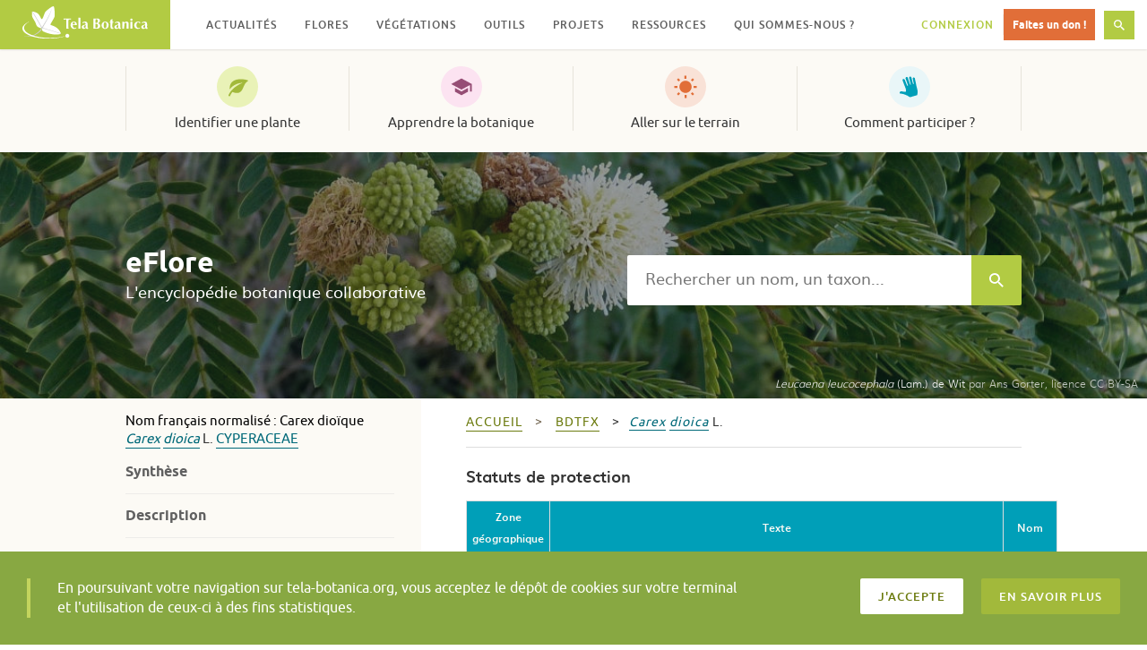

--- FILE ---
content_type: text/html; charset=UTF-8
request_url: https://www.tela-botanica.org/eflore/?referentiel=bdtfx&niveau=2&module=fiche&action=fiche&num_nom=13653&type_nom=&nom=&onglet=statut
body_size: 20233
content:
<!DOCTYPE html>
<html lang="fr-FR" prefix="og: http://ogp.me/ns# fb: http://ogp.me/ns/fb#" class="no-js">
<head>
  <meta charset="UTF-8">
  <meta name="viewport" content="width=device-width, initial-scale=1">
  <link rel="profile" href="http://gmpg.org/xfn/11">
    <!-- Google tag (gtag.js) -->
  <script async src="https://www.googletagmanager.com/gtag/js?id=G-RY61Q4VD36"></script>
  <script>
    window.dataLayer = window.dataLayer || [];
    function gtag(){dataLayer.push(arguments);}
    gtag('js', new Date());

    gtag('config', 'G-RY61Q4VD36');
  </script>
  <meta name="robots" content="max-snippet:-1, max-image-preview:large, max-video-preview:-1">
  <title>Carex dioica &#8211; statut &#8211; eFlore &#8211; Tela Botanica</title>
<meta name='robots' content='max-image-preview:large' />
<link rel='dns-prefetch' href='//resources.tela-botanica.org' />
<link rel='dns-prefetch' href='//s.w.org' />
<link rel="alternate" type="application/rss+xml" title="Tela Botanica &raquo; Flux" href="https://www.tela-botanica.org/feed/" />
<link rel="alternate" type="application/rss+xml" title="Tela Botanica &raquo; Flux des commentaires" href="https://www.tela-botanica.org/comments/feed/" />
<script type="text/javascript">
window._wpemojiSettings = {"baseUrl":"https:\/\/s.w.org\/images\/core\/emoji\/13.1.0\/72x72\/","ext":".png","svgUrl":"https:\/\/s.w.org\/images\/core\/emoji\/13.1.0\/svg\/","svgExt":".svg","source":{"concatemoji":"https:\/\/www.tela-botanica.org\/wp-includes\/js\/wp-emoji-release.min.js?ver=5.9.12"}};
/*! This file is auto-generated */
!function(e,a,t){var n,r,o,i=a.createElement("canvas"),p=i.getContext&&i.getContext("2d");function s(e,t){var a=String.fromCharCode;p.clearRect(0,0,i.width,i.height),p.fillText(a.apply(this,e),0,0);e=i.toDataURL();return p.clearRect(0,0,i.width,i.height),p.fillText(a.apply(this,t),0,0),e===i.toDataURL()}function c(e){var t=a.createElement("script");t.src=e,t.defer=t.type="text/javascript",a.getElementsByTagName("head")[0].appendChild(t)}for(o=Array("flag","emoji"),t.supports={everything:!0,everythingExceptFlag:!0},r=0;r<o.length;r++)t.supports[o[r]]=function(e){if(!p||!p.fillText)return!1;switch(p.textBaseline="top",p.font="600 32px Arial",e){case"flag":return s([127987,65039,8205,9895,65039],[127987,65039,8203,9895,65039])?!1:!s([55356,56826,55356,56819],[55356,56826,8203,55356,56819])&&!s([55356,57332,56128,56423,56128,56418,56128,56421,56128,56430,56128,56423,56128,56447],[55356,57332,8203,56128,56423,8203,56128,56418,8203,56128,56421,8203,56128,56430,8203,56128,56423,8203,56128,56447]);case"emoji":return!s([10084,65039,8205,55357,56613],[10084,65039,8203,55357,56613])}return!1}(o[r]),t.supports.everything=t.supports.everything&&t.supports[o[r]],"flag"!==o[r]&&(t.supports.everythingExceptFlag=t.supports.everythingExceptFlag&&t.supports[o[r]]);t.supports.everythingExceptFlag=t.supports.everythingExceptFlag&&!t.supports.flag,t.DOMReady=!1,t.readyCallback=function(){t.DOMReady=!0},t.supports.everything||(n=function(){t.readyCallback()},a.addEventListener?(a.addEventListener("DOMContentLoaded",n,!1),e.addEventListener("load",n,!1)):(e.attachEvent("onload",n),a.attachEvent("onreadystatechange",function(){"complete"===a.readyState&&t.readyCallback()})),(n=t.source||{}).concatemoji?c(n.concatemoji):n.wpemoji&&n.twemoji&&(c(n.twemoji),c(n.wpemoji)))}(window,document,window._wpemojiSettings);
</script>
<style type="text/css">
img.wp-smiley,
img.emoji {
	display: inline !important;
	border: none !important;
	box-shadow: none !important;
	height: 1em !important;
	width: 1em !important;
	margin: 0 0.07em !important;
	vertical-align: -0.1em !important;
	background: none !important;
	padding: 0 !important;
}
</style>
	<link rel='stylesheet' id='wp-block-library-css'  href='https://www.tela-botanica.org/wp-includes/css/dist/block-library/style.min.css?ver=5.9.12' type='text/css' media='all' />
<link rel='stylesheet' id='bp-login-form-block-css'  href='https://www.tela-botanica.org/wp-content/plugins/buddypress/bp-core/css/blocks/login-form.min.css?ver=10.4.0' type='text/css' media='all' />
<link rel='stylesheet' id='bp-member-block-css'  href='https://www.tela-botanica.org/wp-content/plugins/buddypress/bp-members/css/blocks/member.min.css?ver=10.4.0' type='text/css' media='all' />
<link rel='stylesheet' id='bp-members-block-css'  href='https://www.tela-botanica.org/wp-content/plugins/buddypress/bp-members/css/blocks/members.min.css?ver=10.4.0' type='text/css' media='all' />
<link rel='stylesheet' id='bp-dynamic-members-block-css'  href='https://www.tela-botanica.org/wp-content/plugins/buddypress/bp-members/css/blocks/dynamic-members.min.css?ver=10.4.0' type='text/css' media='all' />
<link rel='stylesheet' id='bp-group-block-css'  href='https://www.tela-botanica.org/wp-content/plugins/buddypress/bp-groups/css/blocks/group.min.css?ver=10.4.0' type='text/css' media='all' />
<link rel='stylesheet' id='bp-groups-block-css'  href='https://www.tela-botanica.org/wp-content/plugins/buddypress/bp-groups/css/blocks/groups.min.css?ver=10.4.0' type='text/css' media='all' />
<link rel='stylesheet' id='bp-dynamic-groups-block-css'  href='https://www.tela-botanica.org/wp-content/plugins/buddypress/bp-groups/css/blocks/dynamic-groups.min.css?ver=10.4.0' type='text/css' media='all' />
<link rel='stylesheet' id='bp-sitewide-notices-block-css'  href='https://www.tela-botanica.org/wp-content/plugins/buddypress/bp-messages/css/blocks/sitewide-notices.min.css?ver=10.4.0' type='text/css' media='all' />
<style id='global-styles-inline-css' type='text/css'>
body{--wp--preset--color--black: #000000;--wp--preset--color--cyan-bluish-gray: #abb8c3;--wp--preset--color--white: #ffffff;--wp--preset--color--pale-pink: #f78da7;--wp--preset--color--vivid-red: #cf2e2e;--wp--preset--color--luminous-vivid-orange: #ff6900;--wp--preset--color--luminous-vivid-amber: #fcb900;--wp--preset--color--light-green-cyan: #7bdcb5;--wp--preset--color--vivid-green-cyan: #00d084;--wp--preset--color--pale-cyan-blue: #8ed1fc;--wp--preset--color--vivid-cyan-blue: #0693e3;--wp--preset--color--vivid-purple: #9b51e0;--wp--preset--gradient--vivid-cyan-blue-to-vivid-purple: linear-gradient(135deg,rgba(6,147,227,1) 0%,rgb(155,81,224) 100%);--wp--preset--gradient--light-green-cyan-to-vivid-green-cyan: linear-gradient(135deg,rgb(122,220,180) 0%,rgb(0,208,130) 100%);--wp--preset--gradient--luminous-vivid-amber-to-luminous-vivid-orange: linear-gradient(135deg,rgba(252,185,0,1) 0%,rgba(255,105,0,1) 100%);--wp--preset--gradient--luminous-vivid-orange-to-vivid-red: linear-gradient(135deg,rgba(255,105,0,1) 0%,rgb(207,46,46) 100%);--wp--preset--gradient--very-light-gray-to-cyan-bluish-gray: linear-gradient(135deg,rgb(238,238,238) 0%,rgb(169,184,195) 100%);--wp--preset--gradient--cool-to-warm-spectrum: linear-gradient(135deg,rgb(74,234,220) 0%,rgb(151,120,209) 20%,rgb(207,42,186) 40%,rgb(238,44,130) 60%,rgb(251,105,98) 80%,rgb(254,248,76) 100%);--wp--preset--gradient--blush-light-purple: linear-gradient(135deg,rgb(255,206,236) 0%,rgb(152,150,240) 100%);--wp--preset--gradient--blush-bordeaux: linear-gradient(135deg,rgb(254,205,165) 0%,rgb(254,45,45) 50%,rgb(107,0,62) 100%);--wp--preset--gradient--luminous-dusk: linear-gradient(135deg,rgb(255,203,112) 0%,rgb(199,81,192) 50%,rgb(65,88,208) 100%);--wp--preset--gradient--pale-ocean: linear-gradient(135deg,rgb(255,245,203) 0%,rgb(182,227,212) 50%,rgb(51,167,181) 100%);--wp--preset--gradient--electric-grass: linear-gradient(135deg,rgb(202,248,128) 0%,rgb(113,206,126) 100%);--wp--preset--gradient--midnight: linear-gradient(135deg,rgb(2,3,129) 0%,rgb(40,116,252) 100%);--wp--preset--duotone--dark-grayscale: url('#wp-duotone-dark-grayscale');--wp--preset--duotone--grayscale: url('#wp-duotone-grayscale');--wp--preset--duotone--purple-yellow: url('#wp-duotone-purple-yellow');--wp--preset--duotone--blue-red: url('#wp-duotone-blue-red');--wp--preset--duotone--midnight: url('#wp-duotone-midnight');--wp--preset--duotone--magenta-yellow: url('#wp-duotone-magenta-yellow');--wp--preset--duotone--purple-green: url('#wp-duotone-purple-green');--wp--preset--duotone--blue-orange: url('#wp-duotone-blue-orange');--wp--preset--font-size--small: 13px;--wp--preset--font-size--medium: 20px;--wp--preset--font-size--large: 36px;--wp--preset--font-size--x-large: 42px;}.has-black-color{color: var(--wp--preset--color--black) !important;}.has-cyan-bluish-gray-color{color: var(--wp--preset--color--cyan-bluish-gray) !important;}.has-white-color{color: var(--wp--preset--color--white) !important;}.has-pale-pink-color{color: var(--wp--preset--color--pale-pink) !important;}.has-vivid-red-color{color: var(--wp--preset--color--vivid-red) !important;}.has-luminous-vivid-orange-color{color: var(--wp--preset--color--luminous-vivid-orange) !important;}.has-luminous-vivid-amber-color{color: var(--wp--preset--color--luminous-vivid-amber) !important;}.has-light-green-cyan-color{color: var(--wp--preset--color--light-green-cyan) !important;}.has-vivid-green-cyan-color{color: var(--wp--preset--color--vivid-green-cyan) !important;}.has-pale-cyan-blue-color{color: var(--wp--preset--color--pale-cyan-blue) !important;}.has-vivid-cyan-blue-color{color: var(--wp--preset--color--vivid-cyan-blue) !important;}.has-vivid-purple-color{color: var(--wp--preset--color--vivid-purple) !important;}.has-black-background-color{background-color: var(--wp--preset--color--black) !important;}.has-cyan-bluish-gray-background-color{background-color: var(--wp--preset--color--cyan-bluish-gray) !important;}.has-white-background-color{background-color: var(--wp--preset--color--white) !important;}.has-pale-pink-background-color{background-color: var(--wp--preset--color--pale-pink) !important;}.has-vivid-red-background-color{background-color: var(--wp--preset--color--vivid-red) !important;}.has-luminous-vivid-orange-background-color{background-color: var(--wp--preset--color--luminous-vivid-orange) !important;}.has-luminous-vivid-amber-background-color{background-color: var(--wp--preset--color--luminous-vivid-amber) !important;}.has-light-green-cyan-background-color{background-color: var(--wp--preset--color--light-green-cyan) !important;}.has-vivid-green-cyan-background-color{background-color: var(--wp--preset--color--vivid-green-cyan) !important;}.has-pale-cyan-blue-background-color{background-color: var(--wp--preset--color--pale-cyan-blue) !important;}.has-vivid-cyan-blue-background-color{background-color: var(--wp--preset--color--vivid-cyan-blue) !important;}.has-vivid-purple-background-color{background-color: var(--wp--preset--color--vivid-purple) !important;}.has-black-border-color{border-color: var(--wp--preset--color--black) !important;}.has-cyan-bluish-gray-border-color{border-color: var(--wp--preset--color--cyan-bluish-gray) !important;}.has-white-border-color{border-color: var(--wp--preset--color--white) !important;}.has-pale-pink-border-color{border-color: var(--wp--preset--color--pale-pink) !important;}.has-vivid-red-border-color{border-color: var(--wp--preset--color--vivid-red) !important;}.has-luminous-vivid-orange-border-color{border-color: var(--wp--preset--color--luminous-vivid-orange) !important;}.has-luminous-vivid-amber-border-color{border-color: var(--wp--preset--color--luminous-vivid-amber) !important;}.has-light-green-cyan-border-color{border-color: var(--wp--preset--color--light-green-cyan) !important;}.has-vivid-green-cyan-border-color{border-color: var(--wp--preset--color--vivid-green-cyan) !important;}.has-pale-cyan-blue-border-color{border-color: var(--wp--preset--color--pale-cyan-blue) !important;}.has-vivid-cyan-blue-border-color{border-color: var(--wp--preset--color--vivid-cyan-blue) !important;}.has-vivid-purple-border-color{border-color: var(--wp--preset--color--vivid-purple) !important;}.has-vivid-cyan-blue-to-vivid-purple-gradient-background{background: var(--wp--preset--gradient--vivid-cyan-blue-to-vivid-purple) !important;}.has-light-green-cyan-to-vivid-green-cyan-gradient-background{background: var(--wp--preset--gradient--light-green-cyan-to-vivid-green-cyan) !important;}.has-luminous-vivid-amber-to-luminous-vivid-orange-gradient-background{background: var(--wp--preset--gradient--luminous-vivid-amber-to-luminous-vivid-orange) !important;}.has-luminous-vivid-orange-to-vivid-red-gradient-background{background: var(--wp--preset--gradient--luminous-vivid-orange-to-vivid-red) !important;}.has-very-light-gray-to-cyan-bluish-gray-gradient-background{background: var(--wp--preset--gradient--very-light-gray-to-cyan-bluish-gray) !important;}.has-cool-to-warm-spectrum-gradient-background{background: var(--wp--preset--gradient--cool-to-warm-spectrum) !important;}.has-blush-light-purple-gradient-background{background: var(--wp--preset--gradient--blush-light-purple) !important;}.has-blush-bordeaux-gradient-background{background: var(--wp--preset--gradient--blush-bordeaux) !important;}.has-luminous-dusk-gradient-background{background: var(--wp--preset--gradient--luminous-dusk) !important;}.has-pale-ocean-gradient-background{background: var(--wp--preset--gradient--pale-ocean) !important;}.has-electric-grass-gradient-background{background: var(--wp--preset--gradient--electric-grass) !important;}.has-midnight-gradient-background{background: var(--wp--preset--gradient--midnight) !important;}.has-small-font-size{font-size: var(--wp--preset--font-size--small) !important;}.has-medium-font-size{font-size: var(--wp--preset--font-size--medium) !important;}.has-large-font-size{font-size: var(--wp--preset--font-size--large) !important;}.has-x-large-font-size{font-size: var(--wp--preset--font-size--x-large) !important;}
</style>
<link rel='stylesheet' id='bp-legacy-css-css'  href='https://www.tela-botanica.org/wp-content/plugins/buddypress/bp-templates/bp-legacy/css/buddypress.min.css?ver=10.4.0' type='text/css' media='screen' />
<link rel='stylesheet' id='telabotanica-style-css'  href='https://www.tela-botanica.org/wp-content/themes/telabotanica/dist/bundle.css?ver=5.9.12' type='text/css' media='all' />
<style id='akismet-widget-style-inline-css' type='text/css'>

			.a-stats {
				--akismet-color-mid-green: #357b49;
				--akismet-color-white: #fff;
				--akismet-color-light-grey: #f6f7f7;

				max-width: 350px;
				width: auto;
			}

			.a-stats * {
				all: unset;
				box-sizing: border-box;
			}

			.a-stats strong {
				font-weight: 600;
			}

			.a-stats a.a-stats__link,
			.a-stats a.a-stats__link:visited,
			.a-stats a.a-stats__link:active {
				background: var(--akismet-color-mid-green);
				border: none;
				box-shadow: none;
				border-radius: 8px;
				color: var(--akismet-color-white);
				cursor: pointer;
				display: block;
				font-family: -apple-system, BlinkMacSystemFont, 'Segoe UI', 'Roboto', 'Oxygen-Sans', 'Ubuntu', 'Cantarell', 'Helvetica Neue', sans-serif;
				font-weight: 500;
				padding: 12px;
				text-align: center;
				text-decoration: none;
				transition: all 0.2s ease;
			}

			/* Extra specificity to deal with TwentyTwentyOne focus style */
			.widget .a-stats a.a-stats__link:focus {
				background: var(--akismet-color-mid-green);
				color: var(--akismet-color-white);
				text-decoration: none;
			}

			.a-stats a.a-stats__link:hover {
				filter: brightness(110%);
				box-shadow: 0 4px 12px rgba(0, 0, 0, 0.06), 0 0 2px rgba(0, 0, 0, 0.16);
			}

			.a-stats .count {
				color: var(--akismet-color-white);
				display: block;
				font-size: 1.5em;
				line-height: 1.4;
				padding: 0 13px;
				white-space: nowrap;
			}
		
</style>
<link rel='stylesheet' id='eFlore-wordpress-css'  href='https://www.tela-botanica.org/eflore/consultation/presentations/styles/eflore_wordpress.css?ver=5.9.12' type='text/css' media='all' />
<link rel='stylesheet' id='jquery-ui-css'  href='https://resources.tela-botanica.org/jquery/jquery-ui/1.10.2/css/smoothness/jquery-ui-1.10.2.custom.css?ver=5.9.12' type='text/css' media='all' />
<link rel='stylesheet' id='jquery-fancybox-css'  href='https://resources.tela-botanica.org/jquery/fancybox/2.1.4/jquery.fancybox.css?ver=5.9.12' type='text/css' media='all' />
<script type='text/javascript' src='https://www.tela-botanica.org/wp-includes/js/jquery/jquery.min.js?ver=3.6.0' id='jquery-core-js'></script>
<script type='text/javascript' src='https://www.tela-botanica.org/wp-includes/js/jquery/jquery-migrate.min.js?ver=3.3.2' id='jquery-migrate-js'></script>
<script type='text/javascript' id='bp-confirm-js-extra'>
/* <![CDATA[ */
var BP_Confirm = {"are_you_sure":"Confirmez-vous\u00a0?"};
/* ]]> */
</script>
<script type='text/javascript' src='https://www.tela-botanica.org/wp-content/plugins/buddypress/bp-core/js/confirm.min.js?ver=10.4.0' id='bp-confirm-js'></script>
<script type='text/javascript' src='https://www.tela-botanica.org/wp-content/plugins/buddypress/bp-core/js/widget-members.min.js?ver=10.4.0' id='bp-widget-members-js'></script>
<script type='text/javascript' src='https://www.tela-botanica.org/wp-content/plugins/buddypress/bp-core/js/jquery-query.min.js?ver=10.4.0' id='bp-jquery-query-js'></script>
<script type='text/javascript' src='https://www.tela-botanica.org/wp-content/plugins/buddypress/bp-core/js/vendor/jquery-cookie.min.js?ver=10.4.0' id='bp-jquery-cookie-js'></script>
<script type='text/javascript' src='https://www.tela-botanica.org/wp-content/plugins/buddypress/bp-core/js/vendor/jquery-scroll-to.min.js?ver=10.4.0' id='bp-jquery-scroll-to-js'></script>
<script type='text/javascript' id='bp-legacy-js-js-extra'>
/* <![CDATA[ */
var BP_DTheme = {"accepted":"Accept\u00e9","close":"Fermer","comments":"commentaires","leave_group_confirm":"Voulez-vous vraiment quitter ce groupe\u00a0?","mark_as_fav":"Mettre en favori","my_favs":"Mes Favoris","rejected":"Rejet\u00e9","remove_fav":"Supprimer le favori","show_all":"Tout afficher","show_all_comments":"Afficher tous les commentaires de cette discussion","show_x_comments":"Afficher tous les commentaires (%d)","unsaved_changes":"Votre profil contient une ou plusieurs informations non sauvegard\u00e9es. Si vous quittez cette page sans les enregistrer, ellles seront perdues.","view":"Afficher","store_filter_settings":""};
/* ]]> */
</script>
<script type='text/javascript' src='https://www.tela-botanica.org/wp-content/plugins/buddypress/bp-templates/bp-legacy/js/buddypress.min.js?ver=10.4.0' id='bp-legacy-js-js'></script>
<script type='text/javascript' src='https://resources.tela-botanica.org/jquery/jquery-noconflict-compat.js?ver=5.9.12' id='jquery-noconflict-compat-js'></script>
<script type='text/javascript' src='https://resources.tela-botanica.org/jquery/cookie/1.0/jquery.cookie.min.js?ver=5.9.12' id='jquery-cookie-js'></script>
<script type='text/javascript' src='https://resources.tela-botanica.org/jquery/jquery-ui/1.10.2/js/jquery-ui-1.10.2.custom.min.js?ver=5.9.12' id='jquery-ui-js'></script>
<script type='text/javascript' src='https://resources.tela-botanica.org/jquery/fancybox/2.1.4/jquery.fancybox.pack.js?ver=5.9.12' id='jquery-fancybox-js'></script>
<script type='text/javascript' src='https://www.tela-botanica.org/eflore/consultation/presentations/scripts/eflore.js?ver=5.9.12' id='eFlore-eFlore-js'></script>
<script type='text/javascript' src='https://www.tela-botanica.org/eflore/consultation/presentations/scripts/fiche-synthese.js?ver=5.9.12' id='eFlore-fiche-synthese-js'></script>
<link rel="https://api.w.org/" href="https://www.tela-botanica.org/wp-json/" /><link rel="alternate" type="application/json" href="https://www.tela-botanica.org/wp-json/wp/v2/pages/21999" /><link rel="EditURI" type="application/rsd+xml" title="RSD" href="https://www.tela-botanica.org/xmlrpc.php?rsd" />
<link rel="wlwmanifest" type="application/wlwmanifest+xml" href="https://www.tela-botanica.org/wp-includes/wlwmanifest.xml" /> 
<meta name="generator" content="WordPress 5.9.12" />
<link rel="canonical" href="https://www.tela-botanica.org/eflore/" />
<link rel='shortlink' href='https://www.tela-botanica.org/?p=21999' />
<link rel="alternate" type="application/json+oembed" href="https://www.tela-botanica.org/wp-json/oembed/1.0/embed?url=https%3A%2F%2Fwww.tela-botanica.org%2Feflore%2F" />
<link rel="alternate" type="text/xml+oembed" href="https://www.tela-botanica.org/wp-json/oembed/1.0/embed?url=https%3A%2F%2Fwww.tela-botanica.org%2Feflore%2F&#038;format=xml" />

	<script type="text/javascript">var ajaxurl = 'https://www.tela-botanica.org/wp-admin/admin-ajax.php';</script>

<link rel="icon" href="https://www.tela-botanica.org/wp-content/uploads/2017/04/favicon-150x150.png" sizes="32x32" />
<link rel="icon" href="https://www.tela-botanica.org/wp-content/uploads/2017/04/favicon-250x250.png" sizes="192x192" />
<link rel="apple-touch-icon" href="https://www.tela-botanica.org/wp-content/uploads/2017/04/favicon-250x250.png" />
<meta name="msapplication-TileImage" content="https://www.tela-botanica.org/wp-content/uploads/2017/04/favicon.png" />

<!-- START - Open Graph and Twitter Card Tags 3.3.4 -->
 <!-- Facebook Open Graph -->
  <meta property="og:locale" content="fr_FR"/>
  <meta property="og:site_name" content="Tela Botanica"/>
  <meta property="og:title" content="eFlore"/>
  <meta property="og:url" content="https://www.tela-botanica.org/eflore/"/>
  <meta property="og:type" content="article"/>
  <meta property="og:description" content="eFlore"/>
  <meta property="og:image" content="https://www.tela-botanica.org/wp-content/uploads/2016/10/supergrandlogotelapourcontact.png"/>
  <meta property="og:image:url" content="https://www.tela-botanica.org/wp-content/uploads/2016/10/supergrandlogotelapourcontact.png"/>
  <meta property="og:image:secure_url" content="https://www.tela-botanica.org/wp-content/uploads/2016/10/supergrandlogotelapourcontact.png"/>
 <!-- Google+ / Schema.org -->
  <meta itemprop="name" content="eFlore"/>
  <meta itemprop="headline" content="eFlore"/>
  <meta itemprop="description" content="eFlore"/>
  <meta itemprop="image" content="https://www.tela-botanica.org/wp-content/uploads/2016/10/supergrandlogotelapourcontact.png"/>
  <meta itemprop="author" content="admin-tela-botanica"/>
  <!--<meta itemprop="publisher" content="Tela Botanica"/>--> <!-- To solve: The attribute publisher.itemtype has an invalid value -->
 <!-- Twitter Cards -->
  <meta name="twitter:title" content="eFlore"/>
  <meta name="twitter:url" content="https://www.tela-botanica.org/eflore/"/>
  <meta name="twitter:description" content="eFlore"/>
  <meta name="twitter:image" content="https://www.tela-botanica.org/wp-content/uploads/2016/10/supergrandlogotelapourcontact.png"/>
  <meta name="twitter:card" content="summary_large_image"/>
 <!-- SEO -->
 <!-- Misc. tags -->
 <!-- is_singular -->
<!-- END - Open Graph and Twitter Card Tags 3.3.4 -->
	
</head>

<body class="bp-legacy page-template page-template-template-eflore page-template-template-eflore-php page page-id-21999 no-js">
    <!-- <a class="skip-link screen-reader-text" href="#content">Skip to content</a> -->

  <header class="header" role="banner"><div class="header-fixed"><div class="header-logo"><a href="https://www.tela-botanica.org/" rel="home"><img src="https://www.tela-botanica.org/wp-content/themes/telabotanica/modules/header/logo.svg" alt="Tela Botanica" /></a></div><button type="button" class="header-toggle">Menu<svg aria-hidden="true" role="img" class="icon icon-menu "><use xlink:href="#icon-menu"></use></svg></button><button type="button" class="header-toggle is-hidden">Fermer<svg aria-hidden="true" role="img" class="icon icon-close "><use xlink:href="#icon-close"></use></svg></button><nav class="header-nav" role="navigation" aria-label="Menu secondaire"><ul id="menu-menu-secondaire" class="header-nav-items" role="menubar"><li id="menu-item-20085" class="menu-item menu-item-type-taxonomy menu-item-object-category menu-item-has-children menu-item-20085" aria-haspopup="true" aria-expanded="false" tabindex="0"><a href="https://www.tela-botanica.org/actualites/">Actualités</a>
<ul class="sub-menu">
	<li id="menu-item-26894" class="menu-item menu-item-type-taxonomy menu-item-object-category menu-item-26894"><a href="https://www.tela-botanica.org/actualites/">Actualités</a></li>
	<li id="menu-item-26895" class="menu-item menu-item-type-taxonomy menu-item-object-category menu-item-26895"><a href="https://www.tela-botanica.org/evenements/">Évènements</a></li>
	<li id="menu-item-26896" class="menu-item menu-item-type-taxonomy menu-item-object-category menu-item-26896"><a href="https://www.tela-botanica.org/offres-emploi/">Offres d&#8217;emploi</a></li>
	<li id="menu-item-26897" class="is-contribution menu-item menu-item-type-post_type menu-item-object-page menu-item-26897"><a href="https://www.tela-botanica.org/proposer-une-actualite/">Proposer une actualité</a></li>
</ul>
</li>
<li id="menu-item-21651" class="menu-item menu-item-type-post_type menu-item-object-page menu-item-has-children menu-item-21651" aria-haspopup="true" aria-expanded="false" tabindex="0"><a href="https://www.tela-botanica.org/flore/">Flores</a>
<ul class="sub-menu">
	<li id="menu-item-26898" class="menu-item menu-item-type-post_type menu-item-object-page menu-item-26898"><a href="https://www.tela-botanica.org/flore/france-metropolitaine/">France métropolitaine</a></li>
	<li id="menu-item-26899" class="menu-item menu-item-type-post_type menu-item-object-page menu-item-26899"><a href="https://www.tela-botanica.org/flore/antilles-francaises/">Antilles françaises</a></li>
	<li id="menu-item-26901" class="menu-item menu-item-type-post_type menu-item-object-page menu-item-26901"><a href="https://www.tela-botanica.org/flore/afrique-du-nord/">Afrique du Nord</a></li>
	<li id="menu-item-26900" class="menu-item menu-item-type-post_type menu-item-object-page menu-item-26900"><a href="https://www.tela-botanica.org/flore/afrique-tropicale/">Afrique tropicale</a></li>
<li id="menu-item-description-21651" class="menu-item menu-item-description"><svg aria-hidden="true" role="img" class="icon icon-info "><use xlink:href="#icon-info"></use></svg>Parcourez des informations sur différentes flores</li></ul>
</li>
<li id="menu-item-20132" class="menu-item menu-item-type-post_type menu-item-object-tb_outil menu-item-has-children menu-item-20132" aria-haspopup="true" aria-expanded="false" tabindex="0"><a href="https://www.tela-botanica.org/outils/eveg/">Végétations</a>
<ul class="sub-menu">
	<li id="menu-item-26211" class="menu-item menu-item-type-post_type menu-item-object-tb_outil menu-item-26211"><a href="https://www.tela-botanica.org/outils/eveg/">Végétations d’Europe (eVeg)</a></li>
	<li id="menu-item-26210" class="menu-item menu-item-type-post_type menu-item-object-tb_thematique menu-item-26210"><a href="https://www.tela-botanica.org/thematiques/phytosociologie/">Phytosociologie</a></li>
<li id="menu-item-description-20132" class="menu-item menu-item-description"><svg aria-hidden="true" role="img" class="icon icon-info "><use xlink:href="#icon-info"></use></svg>Accédez et contribuez aux bases de données phytosociologiques (syntaxons, associations végétales…)</li></ul>
</li>
<li id="menu-item-20106" class="menu-item menu-item-type-post_type menu-item-object-page menu-item-has-children menu-item-20106" aria-haspopup="true" aria-expanded="false" tabindex="0"><a href="https://www.tela-botanica.org/outils/">Outils</a>
<ul class="sub-menu">
	<li id="menu-item-20830" class="menu-item menu-item-type-taxonomy menu-item-object-tb_outils_category menu-item-20830"><a href="https://www.tela-botanica.org/outils/#bases-de-connaissances">Les bases de connaissances</a></li>
	<li id="menu-item-20829" class="menu-item menu-item-type-taxonomy menu-item-object-tb_outils_category menu-item-20829"><a href="https://www.tela-botanica.org/outils/#saisie-et-enrichissement-de-donnees">Pour la saisie et l&rsquo;enrichissement de données</a></li>
	<li id="menu-item-20828" class="menu-item menu-item-type-taxonomy menu-item-object-tb_outils_category menu-item-20828"><a href="https://www.tela-botanica.org/outils/#echanger">Pour échanger</a></li>
	<li id="menu-item-20827" class="menu-item menu-item-type-taxonomy menu-item-object-tb_outils_category menu-item-20827"><a href="https://www.tela-botanica.org/outils/#apprendre">Pour apprendre</a></li>
	<li id="menu-item-20826" class="menu-item menu-item-type-taxonomy menu-item-object-tb_outils_category menu-item-20826"><a href="https://www.tela-botanica.org/outils/#sur-le-terrain">Sur le terrain</a></li>
</ul>
</li>
<li id="menu-item-28815" class="menu-item menu-item-type-post_type menu-item-object-page menu-item-has-children menu-item-28815" aria-haspopup="true" aria-expanded="false" tabindex="0"><a href="https://www.tela-botanica.org/projets/">Projets</a>
<ul class="sub-menu">
	<li id="menu-item-69874" class="menu-item menu-item-type-custom menu-item-object-custom menu-item-69874"><a href="https://www.tela-botanica.org/projets/type/sciences-participatives/">Sciences participatives</a></li>
	<li id="menu-item-26903" class="menu-item menu-item-type-post_type menu-item-object-page menu-item-26903"><a href="https://www.tela-botanica.org/projets/">Tous les projets</a></li>
	<li id="menu-item-26902" class="menu-item menu-item-type-post_type menu-item-object-page menu-item-26902"><a href="https://www.tela-botanica.org/projets/aide/">Qu’est-ce qu’un projet ?</a></li>
	<li id="menu-item-26904" class="is-contribution menu-item menu-item-type-post_type menu-item-object-page menu-item-26904"><a href="https://www.tela-botanica.org/projets/creer-un-projet/">Créer un projet</a></li>
<li id="menu-item-description-28815" class="menu-item menu-item-description"><svg aria-hidden="true" role="img" class="icon icon-info "><use xlink:href="#icon-info"></use></svg>Échangez avec la communauté et contribuez à la co-création de projets botaniques</li></ul>
</li>
<li id="menu-item-20103" class="menu-item menu-item-type-post_type menu-item-object-page menu-item-has-children menu-item-20103" aria-haspopup="true" aria-expanded="false" tabindex="0"><a href="https://www.tela-botanica.org/ressources/">Ressources</a>
<ul class="sub-menu">
	<li id="menu-item-26905" class="menu-item menu-item-type-post_type_archive menu-item-object-tb_thematique menu-item-26905"><a title="Toutes les thématiques" href="https://www.tela-botanica.org/thematiques/">Thématiques</a></li>
	<li id="menu-item-21054" class="menu-item menu-item-type-post_type menu-item-object-page menu-item-21054"><a title="Ressources pédagogiques" href="https://www.tela-botanica.org/ressources/ressources-pedagogiques/">Pédagogiques</a></li>
	<li id="menu-item-113506" class="menu-item menu-item-type-post_type menu-item-object-page menu-item-113506"><a title="Ressources ludiques" href="https://www.tela-botanica.org/ressources/ressources-ludiques/">Ludiques</a></li>
	<li id="menu-item-130945" class="menu-item menu-item-type-post_type menu-item-object-page menu-item-130945"><a title="Ressources historiques" href="https://www.tela-botanica.org/ressources/ressources-historiques/">Historiques</a></li>
	<li id="menu-item-26213" class="menu-item menu-item-type-post_type menu-item-object-page menu-item-26213"><a title="Ressources bibliographiques" href="https://www.tela-botanica.org/ressources/ressources-bibliographiques/">Bibliographiques</a></li>
	<li id="menu-item-26212" class="menu-item menu-item-type-post_type menu-item-object-page menu-item-26212"><a href="https://www.tela-botanica.org/ressources/donnees/">Données</a></li>
</ul>
</li>
<li id="menu-item-20305" class="menu-item menu-item-type-post_type menu-item-object-page menu-item-has-children menu-item-20305" aria-haspopup="true" aria-expanded="false" tabindex="0"><a href="https://www.tela-botanica.org/presentation/">Qui sommes-nous ?</a>
<ul class="sub-menu">
	<li id="menu-item-26941" class="menu-item menu-item-type-post_type menu-item-object-page menu-item-26941"><a href="https://www.tela-botanica.org/presentation/">Le réseau</a></li>
	<li id="menu-item-52720" class="menu-item menu-item-type-post_type menu-item-object-page menu-item-52720"><a href="https://www.tela-botanica.org/presentation/association/">L’association</a></li>
	<li id="menu-item-21047" class="menu-item menu-item-type-post_type menu-item-object-page menu-item-21047"><a href="https://www.tela-botanica.org/presentation/equipe/">L’équipe</a></li>
	<li id="menu-item-21049" class="menu-item menu-item-type-post_type menu-item-object-page menu-item-21049"><a href="https://www.tela-botanica.org/presentation/partenaires/">Partenaires</a></li>
	<li id="menu-item-21051" class="menu-item menu-item-type-post_type menu-item-object-page menu-item-21051"><a href="https://www.tela-botanica.org/presentation/notre-savoir-faire/">Notre savoir-faire</a></li>
	<li id="menu-item-21048" class="menu-item menu-item-type-post_type menu-item-object-page menu-item-21048"><a href="https://www.tela-botanica.org/presentation/soutenir/">Soutenir le réseau</a></li>
	<li id="menu-item-81469" class="is-contribution menu-item menu-item-type-custom menu-item-object-custom menu-item-81469"><a href="https://www.tela-botanica.org/presentation/association/#adhesion">Adhérer !</a></li>
</ul>
</li>
</ul></nav><ul class="header-links"><li class="header-links-item header-links-item-login"><a href="https://www.tela-botanica.org/wp-login.php?redirect_to=https%3A%2F%2Fwww.tela-botanica.org%2Feflore%2F"><span class="header-links-item-text">Connexion</span></a></li><li class="header-links-item header-links-item-donate"><a href="https://www.tela-botanica.org/presentation/soutenir/"><svg aria-hidden="true" role="img" class="icon icon-heart icon-color-vert-clair"><use xlink:href="#icon-heart"></use></svg>Faites un don !</a></li><li class="header-links-item header-links-item-search"><div class="search-box tiny" data-autocomplete="true" data-instantsearch="false" data-index="" data-facet-filters=""><form role="search" method="get" action="https://www.tela-botanica.org/"><div class="search-box-wrapper"><input name="s" type="text" class="search-box-input" placeholder="Rechercher..." value="" autocomplete="off" spellcheck="false" /><button type="submit" class="search-box-button"><svg aria-hidden="true" role="img" class="icon icon-search "><use xlink:href="#icon-search"></use></svg></button></div></form></div></li></ul></div><nav class="header-nav-usecases" role="navigation" aria-label="Menu principal"><div class="menu-menu-principal-container"><ul id="menu-menu-principal" class="header-nav-usecases-items"><li id="menu-item-20097" class="identifier menu-item menu-item-type-post_type menu-item-object-page menu-item-20097"><a href="https://www.tela-botanica.org/identifier-une-plante/">Identifier une plante</a></li>
<li id="menu-item-20096" class="apprendre menu-item menu-item-type-post_type menu-item-object-page menu-item-20096"><a href="https://www.tela-botanica.org/apprendre-la-botanique/">Apprendre la botanique</a></li>
<li id="menu-item-20095" class="sortir menu-item menu-item-type-post_type menu-item-object-page menu-item-20095"><a href="https://www.tela-botanica.org/aller-sur-le-terrain/">Aller sur le terrain</a></li>
<li id="menu-item-20094" class="participer menu-item menu-item-type-post_type menu-item-object-page menu-item-20094"><a href="https://www.tela-botanica.org/comment-participer/">Comment participer ?</a></li>
</ul></div></nav><div class="header-container"></div><div class="header-submenu-container"><button class="header-submenu-back"><svg aria-hidden="true" role="img" class="icon icon-arrow-left "><use xlink:href="#icon-arrow-left"></use></svg>Retour</button><div class="header-submenu-container-nav"></div></div></header>
  <div id="content" class="site-content">
<div class="cover" style="background-image: url(https://www.tela-botanica.org/wp-content/uploads/2018/07/efloretemp-1200x500.jpg);"><div class="layout-wrapper"><div class="cover-search-box"><div class="search-box large" data-autocomplete="false" data-instantsearch="true" data-index="flore" data-facet-filters=""><form role="search" method="get" action="https://www.tela-botanica.org/"><input name="in" type="hidden" value="flore" /><div class="search-box-wrapper"><input name="s" type="text" class="search-box-input" placeholder="Rechercher un nom, un taxon..." value="" autocomplete="off" spellcheck="false" /><button type="submit" class="search-box-button"><svg aria-hidden="true" role="img" class="icon icon-search "><use xlink:href="#icon-search"></use></svg></button></div></form></div></div><h1 class="cover-title">eFlore</h1><div class="cover-subtitle">L'encyclopédie botanique collaborative</div></div><div class="cover-credits"><a href="https://www.tela-botanica.org/bdtfx-nn-120806-illustrations" target="_blank" class="cover-credits-title"><em>Leucaena leucocephala </em>(Lam.) de Wit</a> par Ans Gorter, licence CC BY-SA</div></div><script type="text/Javascript">
	var REFERENTIEL = "bdtfx";
</script>
<div class="layout-content-col">
	<div class="layout-wrapper">
		<aside class="layout-column">
			<div class="search-filters">
				<h2 class="title search-filters-title with-border-bottom">Filtrer les résultats</h2>
				<ul class="search-filters-items" id="search-filters">
					<li class="search-filters-item" id="search-filter-referentiels"></li>
				</ul>
			</div>
			<div class="toc affix-top">
				<div class="toc-title">
					<br />
											Nom français normalisé : Carex dioïque<br />
															
										<span class="component-text nomenclature"><span class="sci"><span class="gen"><a href="https://www.tela-botanica.org/?hFR%5Breferentiels%5D%5B0%5D=bdtfx&amp;in=flore&amp;s=Carex" title="Voir les taxons rattach&eacute;s &agrave; ce genre" class="lien_recherche_hier">Carex</a></span> <span class="sp"><a href="https://www.tela-botanica.org/?hFR%5Breferentiels%5D%5B0%5D=bdtfx&amp;in=flore&amp;s=dioica" title="Voir les taxons rattach&eacute;s &agrave; ce genre et &agrave; cette esp&egrave;ce" class="lien_recherche_hier">dioica</a></span></span>
 L.</span>

											<span class="component-text famille nomenclature" >
							<a class="lien_recherche_hier" title="Voir les taxons rattachés à cette famille" href="https://www.tela-botanica.org/?hFR%5Breferentiels%5D%5B0%5D=bdtfx&in=flore&s=Cyperaceae"> Cyperaceae </a>
						</span>
					
				</div>
								<ul class="toc-items">
					<li class="toc-item " title="Principales informations sur ce taxon" id="onglet_synthese">
						<a class="toc-item-link" rel="synthese" href="https://www.tela-botanica.org/eflore/?referentiel=bdtfx&amp;niveau=2&amp;module=fiche&amp;action=fiche&amp;num_nom=13653&amp;type_nom=&amp;nom=&amp;onglet=synthese">
							Synthèse</a>
					</li>
					<li class="toc-item " title="Critères de reconnaissance">
						<a class="toc-item-link" rel="description" href="https://www.tela-botanica.org/eflore/?referentiel=bdtfx&amp;niveau=2&amp;module=fiche&amp;action=fiche&amp;num_nom=13653&amp;type_nom=&amp;nom=&amp;onglet=description">
							Description</a>
					</li>
					<li title="Illustrations provenant des différents projets collaboratifs et de nos partenaires" class="toc-item ">
						<a class="toc-item-link" rel="illustrations" href="https://www.tela-botanica.org/eflore/?referentiel=bdtfx&amp;niveau=2&amp;module=fiche&amp;action=fiche&amp;num_nom=13653&amp;type_nom=&amp;nom=&amp;onglet=illustrations">
							Illustrations</a>
					</li>			
					<li title="Carte de présence, flore probable, carte précise au point..." class="toc-item ">
						<a class="toc-item-link" rel="repartition" href="https://www.tela-botanica.org/eflore/?referentiel=bdtfx&amp;niveau=2&amp;module=fiche&amp;action=fiche&amp;num_nom=13653&amp;type_nom=&amp;nom=&amp;onglet=repartition">
							Répartition</a>
					</li>
					<li title="Noms communs, statuts d'introduction et de culture..." class="toc-item ">
						<a class="toc-item-link" rel="ethnobotanique" href="https://www.tela-botanica.org/eflore/?referentiel=bdtfx&amp;niveau=2&amp;module=fiche&amp;action=fiche&amp;num_nom=13653&amp;type_nom=&amp;nom=&amp;onglet=ethnobotanique">
							Ethnobotanique</a>
					</li>
					<li title="Relation avec le milieu et les autres espèces" class="toc-item ">
						<a class="toc-item-link" rel="ecologie" href="https://www.tela-botanica.org/eflore/?referentiel=bdtfx&amp;niveau=2&amp;module=fiche&amp;action=fiche&amp;num_nom=13653&amp;type_nom=&amp;nom=&amp;onglet=ecologie">
							Ecologie</a>
					</li>
					<li title="Nomenclature, synonymie, classification..." class="toc-item ">
						<a class="toc-item-link" rel="nomenclature" href="https://www.tela-botanica.org/eflore/?referentiel=bdtfx&amp;niveau=2&amp;module=fiche&amp;action=fiche&amp;num_nom=13653&amp;type_nom=&amp;nom=&amp;onglet=nomenclature">
							Nomenclature</a>
					</li>
					<li title="Citations dans les flores et références bibliographiques" class="toc-item ">
						<a class="toc-item-link" rel="bibliographie" href="https://www.tela-botanica.org/eflore/?referentiel=bdtfx&amp;niveau=2&amp;module=fiche&amp;action=fiche&amp;num_nom=13653&amp;type_nom=&amp;nom=&amp;onglet=bibliographie">
							Bibliographie</a>
					</li>
					<li title="Statuts de protection et lois" class="toc-item is-active">
						<a class="toc-item-link" rel="statut" href="https://www.tela-botanica.org/eflore/?referentiel=bdtfx&amp;niveau=2&amp;module=fiche&amp;action=fiche&amp;num_nom=13653&amp;type_nom=&amp;nom=&amp;onglet=statut">
							Statuts de protection</a>
					</li>
				</ul>
				
			</div>
			<a href="#" class="button-top" title="Remonter en haut de la page" tabindex="-1" style="display: block;">
				<svg aria-hidden="true" role="img" class="icon icon-arrow-up "><use xlink:href="#icon-arrow-up"></use></svg>
				Remonter</a>
		</aside>
		<div class="layout-content">
			<div class="breadcrumbs">
				<ol class="breadcrumbs-items">
					<li class="breadcrumbs-item">
						<a href="/eflore">
							Accueil
						</a>
					</li>
					<li class="breadcrumbs-item">
						<a href="/eflore?referentiel=bdtfx">
							bdtfx						</a>
					</li>
					<li class="component-text nomenclature breadcrumbs-item"><span class="sci"><span class="gen"><a href="https://www.tela-botanica.org/?hFR%5Breferentiels%5D%5B0%5D=bdtfx&amp;in=flore&amp;s=Carex" title="Voir les taxons rattach&eacute;s &agrave; ce genre" class="lien_recherche_hier">Carex</a></span> <span class="sp"><a href="https://www.tela-botanica.org/?hFR%5Breferentiels%5D%5B0%5D=bdtfx&amp;in=flore&amp;s=dioica" title="Voir les taxons rattach&eacute;s &agrave; ce genre et &agrave; cette esp&egrave;ce" class="lien_recherche_hier">dioica</a></span></span>
 L.</li>
					
									</ol>
			</div>
			
			<div id="en-te-te-script">
				<script type="text/Javascript">
	var base_url_application_onglets = "https://www.tela-botanica.org/eflore/consultation/service.php";
</script>
<script type="text/javascript">
//<![CDATA[
	var urlTexteBrutSectionWikiTpl = "https://www.tela-botanica.org/wikini/eFloreRedaction/api/rest/0.5/pages/{pageTag}?txt.format=text/plain&txt.section.titre={sectionTitre}";
	var urlEditionSectionWikiTpl = "https://www.tela-botanica.org/wikini/eFloreRedaction/api/rest/0.5/pages/{pageTag}?txt.format=text/plain&txt.template=PageTaxon&txt.section.titre={sectionTitre}";
	var urlTexteFormateSectionWikiTpl = "https://www.tela-botanica.org/wikini/eFloreRedaction/api/rest/0.5/pages/{pageTag}?txt.format=text/html&txt.section.titre={sectionTitre}";
	var pageWikiTaxon = "BDTFXnt5888";
	var urlPopup = "https://www.tela-botanica.org/eflore/consultation/popup.php";
	var urlBaseWidget = "https://www.tela-botanica.org/widget:cel:";
	var urlCssImages = "https://www.tela-botanica.org/eflore/consultation/presentations/images/";
	var urlImagesOrganesMoyenFormatTpl = "https://api.tela-botanica.org/img:{id_image}L.jpg";
	var urlImagesOrganesGrandFormatTpl = "https://api.tela-botanica.org/img:{id_image}O.jpg";
	var permalienNumNom = "https://www.tela-botanica.org/bdtfx-nn-13653";
	var onglet = "statut";
	// pour les stats (devrait être ailleurs ?) - redéfini à true plus bas si on est en prod
	prod = false;
//]]>
</script>
	<script type="text/javascript" src="https://www.tela-botanica.org/commun/dictionnaire/scripts/helpers.js"></script>
	<script type="text/javascript" src="https://www.tela-botanica.org/commun/dictionnaire/scripts/dictionnaire.config.js"></script>
	<script type="text/javascript" src="https://www.tela-botanica.org/commun/dictionnaire/scripts/dictionnaire.js"></script>
	<link media="screen" href="https://www.tela-botanica.org/commun/dictionnaire/scripts/dictionnaire.css" type="text/css" rel="stylesheet" />

	<!-- stats -->
	<script type="text/javascript">
		// variables réutilisées dans fiche-synthese.js au moment du chargement d'un onglet
		ga_current_nn = "13653";
		ga_current_ns = "Carex dioica";
		prod = true;
		var ga_json = '{"nn": "' + ga_current_nn + '", "nom_sci": "' + ga_current_ns + '"}';
		ga('eFloreTracker.send', 'event', 'fiche', 'consultation-statut', ga_json, 1);
	</script>
			</div>

			<div id="bloc-fiche" class="importance4">
				<div id="zone_contenu_fiche" class="component component-text">
					<div class="onglet_contenu" id="statut">
	<h2>Statuts de protection</h2>
						<table class="liste_statuts_protection largeur-11">
				<tr>
					<th>Zone géographique</th><th>Texte</th><th class="largeur-01">Nom</th>
				</tr>
																												<tr>
								<td>Champagne-Ardenne</td>
								<td>Anonyme. 2019. <em>Liste rouge de la flore vasculaire de Champagne-Ardenne</em>. Fichier xls.																			<a class="lien_externe" title="Voir le texte de loi relatif" href="">
											Voir le texte de loi relatif
										</a> 
																	</td>
								<td><i>- Carex dioica<br /><br /></i></td>
							</tr>
																																				<tr>
								<td>Franche-Comté</td>
								<td>Ferrez, Y. 2014. <em>Liste rouge régionale de la flore vasculaire de Franche-Comté. Évaluation du risque de disparition selon la méthodologie et la démarche de l'UICN</em>. CBNFC, Observatoire régionale des Invertébrés. 12 pp.																			<a class="lien_externe" title="Voir le texte de loi relatif" href="http://conservatoire-botanique-fc.org/doc-cbnfc-ori/listes-rouges-de-franche-comte/338-liste-rouge-regionale-de-la-flore-vasculaire-2014-1/file">
											Voir le texte de loi relatif
										</a> 
																	</td>
								<td><i>- Carex dioica<br /><br /></i></td>
							</tr>
													<tr>
								<td>Franche-Comté</td>
								<td>Anonyme. 2016. <em>Liste des espèces déterminantes ZNIEFF de Franche-Comté</em>. fichier excel.																			<a class="lien_externe" title="Voir le texte de loi relatif" href="">
											Voir le texte de loi relatif
										</a> 
																	</td>
								<td><i>- Carex dioica<br /><br /></i></td>
							</tr>
																																				<tr>
								<td>Centre</td>
								<td>Anonyme. 2013. <em>Liste rouge des plantes vasculaires de la région Centre</em>. CBNBP. 15 pp.																			<a class="lien_externe" title="Voir le texte de loi relatif" href="https://inpn.mnhn.fr/docs-web/docs/download/188890">
											Voir le texte de loi relatif
										</a> 
																	</td>
								<td><i>- Carex dioica<br /><br /></i></td>
							</tr>
																																				<tr>
								<td>Alsace</td>
								<td>Anonyme. 2013. <em>Liste des espèces terrestres déterminantes ZNIEFF d'Alsace</em>. fichier excel.																			<a class="lien_externe" title="Voir le texte de loi relatif" href="">
											Voir le texte de loi relatif
										</a> 
																	</td>
								<td><i>- Carex dioica<br /><br /></i></td>
							</tr>
													<tr>
								<td>Alsace</td>
								<td>Vangendt, J. Berchtold, J.‐P. Jacob, J.‐C., Holveck, P. Hoff, M., Pierne, A., Reduron, J.‐P., Boeuf, R., Combroux, I., Heitzler, P., Treiber, R. 2014. <em>La Liste rouge de la Flore vasculaire menacée en Alsace</em>. Conservatoire Botanique d'Alsace, Société Botanique d'Alsace, Office des données naturalistes d'Alsace. 96 pp.																			<a class="lien_externe" title="Voir le texte de loi relatif" href="https://www.odonat-grandest.fr/wp-content/uploads/2017/12/LR_Flore_vasculaire_Alsace_2014.pdf">
											Voir le texte de loi relatif
										</a> 
																	</td>
								<td><i>- Carex dioica<br /><br /></i></td>
							</tr>
													<tr>
								<td>Alsace</td>
								<td>Arrêté interministériel du 28 juin 1993 relatif à la liste des espèces végétales protégées en région Alsace complétant la liste nationale																			<a class="lien_externe" title="Voir le texte de loi relatif" href="http://www.legifrance.gouv.fr/WAspad/UnTexteDeJorf?numjo=ENVN9320251A">
											Voir le texte de loi relatif
										</a> 
																	</td>
								<td><i>- Carex dioica<br /><br /></i></td>
							</tr>
																																				<tr>
								<td>Bretagne</td>
								<td>Anonyme. 2004. <em>Liste des espèces déterminantes pour la désignation des ZNIEFF. Validée par le CSRPN de Bretagne</em>. 16 pp.																			<a class="lien_externe" title="Voir le texte de loi relatif" href="">
											Voir le texte de loi relatif
										</a> 
																	</td>
								<td><i>- Carex dioica<br /><br /></i></td>
							</tr>
													<tr>
								<td>Bretagne</td>
								<td>Quere, E., Magnanon, S., & Brindejonc, O. 2015. <em>Liste rouge de la flore vasculaire de Bretagne - Evaluation des menaces selon la méthodologie et la démarche de l'UICN</em>. DREAL Bretagne, Conseil régional de Bretagne, FEDER Bretagne. Conservatoire botanique national de Brest. 44 pp. + annexes.																			<a class="lien_externe" title="Voir le texte de loi relatif" href="http://www.observatoire-biodiversite-bretagne.fr/content/download/25268/494042/version/2/file/Listes+rouges+UICN+TAG+2015_d%C3%A9finitive.pdf">
											Voir le texte de loi relatif
										</a> 
																	</td>
								<td><i>- Carex dioica<br /><br /></i></td>
							</tr>
																																				<tr>
								<td>Aveyron</td>
								<td>Remaury, M., Largier, G. & Flipo, S. 2004. <i>Annexe 1 ter : Listes préliminaires de flore vasculaire, d'habitats et de fonge déterminants - Modernisation des Znieff en Midi-Pyrénées. DIRENmp / CBP-CBNmp / CREN MP</i>. 57 pp.<br>																			<a class="lien_externe" title="Voir le texte de loi relatif" href="">
											Voir le texte de loi relatif
										</a> 
																	</td>
								<td><i>- Carex dioica<br /><br /></i></td>
							</tr>
													<tr>
								<td>Aveyron</td>
								<td>Arrêté interministériel du 30 décembre 2004 relatif à la liste des espèces végétales protégées en région Midi-Pyrénées complétant la liste nationale																			<a class="lien_externe" title="Voir le texte de loi relatif" href="http://www.legifrance.gouv.fr/WAspad/UnTexteDeJorf?numjo=DEVN0540057A">
											Voir le texte de loi relatif
										</a> 
																	</td>
								<td><i>- Carex dioica<br /><br /></i></td>
							</tr>
																																				<tr>
								<td>Lot</td>
								<td>Remaury, M., Largier, G. & Flipo, S. 2004. <i>Annexe 1 ter : Listes préliminaires de flore vasculaire, d'habitats et de fonge déterminants - Modernisation des Znieff en Midi-Pyrénées. DIRENmp / CBP-CBNmp / CREN MP</i>. 57 pp.<br>																			<a class="lien_externe" title="Voir le texte de loi relatif" href="">
											Voir le texte de loi relatif
										</a> 
																	</td>
								<td><i>- Carex dioica<br /><br /></i></td>
							</tr>
																																				<tr>
								<td>Tarn-et-Garonne</td>
								<td>Remaury, M., Largier, G. & Flipo, S. 2004. <i>Annexe 1 ter : Listes préliminaires de flore vasculaire, d'habitats et de fonge déterminants - Modernisation des Znieff en Midi-Pyrénées. DIRENmp / CBP-CBNmp / CREN MP</i>. 57 pp.<br>																			<a class="lien_externe" title="Voir le texte de loi relatif" href="">
											Voir le texte de loi relatif
										</a> 
																	</td>
								<td><i>- Carex dioica<br /><br /></i></td>
							</tr>
																																				<tr>
								<td>Indre</td>
								<td>Anonyme. 2018. <em>Liste des habitats et espèces déterminantes de la région Centre-Val de Loire</em>. DREAL Centre-Val de Loire. Fichier Excel.																			<a class="lien_externe" title="Voir le texte de loi relatif" href="http://www.centre.developpement-durable.gouv.fr/IMG/xls/tableur_des_habitats_et_especes_determinantes.xls">
											Voir le texte de loi relatif
										</a> 
																	</td>
								<td><i>- Carex dioica<br /><br /></i></td>
							</tr>
																																				<tr>
								<td>Indre-et-Loire</td>
								<td>Anonyme. 2018. <em>Liste des habitats et espèces déterminantes de la région Centre-Val de Loire</em>. DREAL Centre-Val de Loire. Fichier Excel.																			<a class="lien_externe" title="Voir le texte de loi relatif" href="http://www.centre.developpement-durable.gouv.fr/IMG/xls/tableur_des_habitats_et_especes_determinantes.xls">
											Voir le texte de loi relatif
										</a> 
																	</td>
								<td><i>- Carex dioica<br /><br /></i></td>
							</tr>
																																				<tr>
								<td>Ain</td>
								<td>Anonyme, 2020. <em>Listes des espèces «&nbsp;déterminantes&nbsp;» de l’inventaire continu des ZNIEFF en Auvergne-Rhône-Alpes</em>. Fichier Excel.																			<a class="lien_externe" title="Voir le texte de loi relatif" href="">
											Voir le texte de loi relatif
										</a> 
																	</td>
								<td><i>- Carex dioica<br /><br /></i></td>
							</tr>
																																				<tr>
								<td>Allier</td>
								<td>Anonyme, 2020. <em>Listes des espèces «&nbsp;déterminantes&nbsp;» de l’inventaire continu des ZNIEFF en Auvergne-Rhône-Alpes</em>. Fichier Excel.																			<a class="lien_externe" title="Voir le texte de loi relatif" href="">
											Voir le texte de loi relatif
										</a> 
																	</td>
								<td><i>- Carex dioica<br /><br /></i></td>
							</tr>
																																				<tr>
								<td>Drôme</td>
								<td>Anonyme, 2020. <em>Listes des espèces «&nbsp;déterminantes&nbsp;» de l’inventaire continu des ZNIEFF en Auvergne-Rhône-Alpes</em>. Fichier Excel.																			<a class="lien_externe" title="Voir le texte de loi relatif" href="">
											Voir le texte de loi relatif
										</a> 
																	</td>
								<td><i>- Carex dioica<br /><br /></i></td>
							</tr>
																																				<tr>
								<td>Isère</td>
								<td>Anonyme, 2020. <em>Listes des espèces «&nbsp;déterminantes&nbsp;» de l’inventaire continu des ZNIEFF en Auvergne-Rhône-Alpes</em>. Fichier Excel.																			<a class="lien_externe" title="Voir le texte de loi relatif" href="">
											Voir le texte de loi relatif
										</a> 
																	</td>
								<td><i>- Carex dioica<br /><br /></i></td>
							</tr>
																																				<tr>
								<td>Haute-Loire</td>
								<td>Anonyme, 2020. <em>Listes des espèces «&nbsp;déterminantes&nbsp;» de l’inventaire continu des ZNIEFF en Auvergne-Rhône-Alpes</em>. Fichier Excel.																			<a class="lien_externe" title="Voir le texte de loi relatif" href="">
											Voir le texte de loi relatif
										</a> 
																	</td>
								<td><i>- Carex dioica<br /><br /></i></td>
							</tr>
																																				<tr>
								<td>Savoie</td>
								<td>Anonyme, 2020. <em>Listes des espèces «&nbsp;déterminantes&nbsp;» de l’inventaire continu des ZNIEFF en Auvergne-Rhône-Alpes</em>. Fichier Excel.																			<a class="lien_externe" title="Voir le texte de loi relatif" href="">
											Voir le texte de loi relatif
										</a> 
																	</td>
								<td><i>- Carex dioica<br /><br /></i></td>
							</tr>
																																				<tr>
								<td>Haute-Saône</td>
								<td>Buffat, G. 2021. <em>Liste des espèces déterminantes ZNIEFF de Bourgogne-Franche-Comté</em>. Fichier zip.																			<a class="lien_externe" title="Voir le texte de loi relatif" href="">
											Voir le texte de loi relatif
										</a> 
																	</td>
								<td><i>- Carex dioica<br /><br /></i></td>
							</tr>
																																				<tr>
								<td>Oise</td>
								<td>Desse, A. 2019. <em>Liste des plantes vasculaires (Ptéridophytes et Spermatophytes) citées dans les Hauts-de-France (02, 59, 60, 62, 80) et en Normandie orientale (27, 76). Référentiel taxonomique et référentiel des statuts des plantes vasculaires de DIGITALE</em>. Version 3.1c. Fichier Excel.																			<a class="lien_externe" title="Voir le texte de loi relatif" href="">
											Voir le texte de loi relatif
										</a> 
																	</td>
								<td><i>- Carex dioica<br /><br /></i></td>
							</tr>
																																				<tr>
								<td>Pas-de-Calais</td>
								<td>Desse, A. 2019. <em>Liste des plantes vasculaires (Ptéridophytes et Spermatophytes) citées dans les Hauts-de-France (02, 59, 60, 62, 80) et en Normandie orientale (27, 76). Référentiel taxonomique et référentiel des statuts des plantes vasculaires de DIGITALE</em>. Version 3.1c. Fichier Excel.																			<a class="lien_externe" title="Voir le texte de loi relatif" href="">
											Voir le texte de loi relatif
										</a> 
																	</td>
								<td><i>- Carex dioica<br /><br /></i></td>
							</tr>
																																				<tr>
								<td>Somme</td>
								<td>Desse, A. 2019. <em>Liste des plantes vasculaires (Ptéridophytes et Spermatophytes) citées dans les Hauts-de-France (02, 59, 60, 62, 80) et en Normandie orientale (27, 76). Référentiel taxonomique et référentiel des statuts des plantes vasculaires de DIGITALE</em>. Version 3.1c. Fichier Excel.																			<a class="lien_externe" title="Voir le texte de loi relatif" href="">
											Voir le texte de loi relatif
										</a> 
																	</td>
								<td><i>- Carex dioica<br /><br /></i></td>
							</tr>
																																				<tr>
								<td>Jura</td>
								<td>Buffat, G. 2021. <em>Liste des espèces déterminantes ZNIEFF de Bourgogne-Franche-Comté</em>. Fichier zip.																			<a class="lien_externe" title="Voir le texte de loi relatif" href="">
											Voir le texte de loi relatif
										</a> 
																	</td>
								<td><i>- Carex dioica<br /><br /></i></td>
							</tr>
																																				<tr>
								<td>France métropolitaine</td>
								<td>UICN Comité français, FCBN, AFB &amp; MNHN. 2019. <em>La Liste rouge des espèces menacées en France - Chapitre Flore vasculaire de France métropolitaine. Fascicule.</em> UICN France, FCBN, AFB &amp; MNHN. Paris, France. 32 pp.																			<a class="lien_externe" title="Voir le texte de loi relatif" href="https://inpn.mnhn.fr/docs-web/docs/download/249369">
											Voir le texte de loi relatif
										</a> 
																	</td>
								<td><i>- Carex dioica<br /><br /></i></td>
							</tr>
																																				<tr>
								<td>Poitou-Charentes</td>
								<td>Anonyme, 2018. <em>Liste rouge de la Flore vasculaire de Poitou-Charentes</em>. CBN Sud-Atlantique. Fichier Excel.																			<a class="lien_externe" title="Voir le texte de loi relatif" href="">
											Voir le texte de loi relatif
										</a> 
																	</td>
								<td><i>- Carex dioica<br /><br /></i></td>
							</tr>
																																				<tr>
								<td>Midi-Pyrénées</td>
								<td>Corriol, G. 2013. <em>Liste rouge de la flore vasculaire de Midi-Pyrénées</em>. Conservatoire botanique national des Pyrénées et de Midi-Pyrénées. 16 pp.																			<a class="lien_externe" title="Voir le texte de loi relatif" href="http://redirect.viglink.com/?format=go&jsonp=vglnk_149148955254813&key=fc09da8d2ec4b1af80281370066f19b1&libId=j16ibwhd01012xfw000DA2m2g6lgb&loc=http%3A%2F%2Fcbnpmp.blogspot.fr%2F2015%2F11%2Fliste-rouge-flore-vasculaire-midi-pyrenees.html&v=1&out=https%3A%2F%2Fdrive.google.com%2Ffile%2Fd%2F0B3ZBmrBgF8WnXzFtaDAwek1wOXM%2Fview%3Fusp%3Dsharing&ref=http%3A%2F%2Fwww.naturemp.org%2F-Listes-Rouges-.html&title=Conservatoire%20botanique%20national%20des%20Pyr%C3%A9n%C3%A9es%20et%20de%20Midi-Pyr%C3%A9n%C3%A9es%3A%20Les%20plantes%20menac%C3%A9es%20de%20disparition%20en%20Midi-Pyr%C3%A9n%C3%A9es&txt=la%20plaquette%20de%20pr%C3%A9sentation%20avec%20la%20liste%20des%20plantes%20menac%C3%A9es%20et%20quasi-menac%C3%A9es">
											Voir le texte de loi relatif
										</a> 
																	</td>
								<td><i>- Carex dioica<br /><br /></i></td>
							</tr>
																																				<tr>
								<td>Pays-de-la-Loire</td>
								<td>Dortel, F., Magnanon, S. & Brindejonc, O. 2015. <em>Liste rouge de la flore vasculaire des Pays de la Loire. Evaluation des menaces selon la méthodologie et la démarche de l'UICN. Document validé par l'UICN le 21/10/2015 et par le CSRPN le 26/11/2015</em>. DREAL Pays de la Loire /Région des Pays de la Loire, CBN Brest. 53 pp.																			<a class="lien_externe" title="Voir le texte de loi relatif" href="http://www.cbnbrest.fr/site/pdf/liste_rouge/CBNB_Dortel_2015_62634.pdf">
											Voir le texte de loi relatif
										</a> 
																	</td>
								<td><i>- Carex dioica<br /><br /></i></td>
							</tr>
																																				<tr>
								<td>Picardie</td>
								<td>Hauguel, J.-C. & Toussaint, B. 2012. <em>Inventaire de la flore vasculaire de la Picardie (Ptéridophytes et Spermatophytes) : raretés, protections, menaces et statuts. Version n°4d novembre 2012, mémoire n.s. n°4</em>. Centre régional de phytosociologie agréé Conservatoire botanique national de Bailleul, Société Linnéenne Nord-Picardie, Amiens. 132pp.																			<a class="lien_externe" title="Voir le texte de loi relatif" href="http://www.cbnbl.org/IMG/pdf/inventaire_flore_picardie_cbnbl_2012l.pdf">
											Voir le texte de loi relatif
										</a> 
																	</td>
								<td><i>- Carex dioica<br /><br /></i></td>
							</tr>
																																				<tr>
								<td>Rhône-Alpes</td>
								<td>Guillerme, N., Kristo, O. & Liénard, B<em>. </em>2015<em>. Liste rouge de la flore vasculaire de Rhône-Alpes</em>. Conservatoire Botanique National Alpin & Conservatoire Botanique du Massif central. 52 pp.																			<a class="lien_externe" title="Voir le texte de loi relatif" href="https://inpn.mnhn.fr/docs-web/docs/download/162008">
											Voir le texte de loi relatif
										</a> 
																	</td>
								<td><i>- Carex dioica<br /><br /></i></td>
							</tr>
																																				<tr>
								<td>Lorraine</td>
								<td>Arrêté interministériel du 3 janvier 1994 relatif à la liste des espèces végétales protégées en région Lorraine complétant la liste nationale																			<a class="lien_externe" title="Voir le texte de loi relatif" href="http://www.legifrance.gouv.fr/WAspad/UnTexteDeJorf?numjo=ENVN9430004A">
											Voir le texte de loi relatif
										</a> 
																	</td>
								<td><i>- Carex dioica<br /><br /></i></td>
							</tr>
																																				<tr>
								<td>Cher</td>
								<td>Anonyme. 2018. <em>Liste des habitats et espèces déterminantes de la région Centre-Val de Loire</em>. DREAL Centre-Val de Loire. Fichier Excel.																			<a class="lien_externe" title="Voir le texte de loi relatif" href="http://www.centre.developpement-durable.gouv.fr/IMG/xls/tableur_des_habitats_et_especes_determinantes.xls">
											Voir le texte de loi relatif
										</a> 
																	</td>
								<td><i>- Carex dioica<br /><br /></i></td>
							</tr>
																																				<tr>
								<td>Aisne</td>
								<td>Desse, A. 2019. <em>Liste des plantes vasculaires (Ptéridophytes et Spermatophytes) citées dans les Hauts-de-France (02, 59, 60, 62, 80) et en Normandie orientale (27, 76). Référentiel taxonomique et référentiel des statuts des plantes vasculaires de DIGITALE</em>. Version 3.1c. Fichier Excel.																			<a class="lien_externe" title="Voir le texte de loi relatif" href="">
											Voir le texte de loi relatif
										</a> 
																	</td>
								<td><i>- Carex dioica<br /><br /></i></td>
							</tr>
																																				<tr>
								<td>Rhône</td>
								<td>Anonyme, 2020. <em>Listes des espèces «&nbsp;déterminantes&nbsp;» de l’inventaire continu des ZNIEFF en Auvergne-Rhône-Alpes</em>. Fichier Excel.																			<a class="lien_externe" title="Voir le texte de loi relatif" href="">
											Voir le texte de loi relatif
										</a> 
																	</td>
								<td><i>- Carex dioica<br /><br /></i></td>
							</tr>
																																				<tr>
								<td>Loiret</td>
								<td>Anonyme. 2018. <em>Liste des habitats et espèces déterminantes de la région Centre-Val de Loire</em>. DREAL Centre-Val de Loire. Fichier Excel.																			<a class="lien_externe" title="Voir le texte de loi relatif" href="http://www.centre.developpement-durable.gouv.fr/IMG/xls/tableur_des_habitats_et_especes_determinantes.xls">
											Voir le texte de loi relatif
										</a> 
																	</td>
								<td><i>- Carex dioica<br /><br /></i></td>
							</tr>
																																				<tr>
								<td>Haute-Savoie</td>
								<td>Anonyme, 2020. <em>Listes des espèces «&nbsp;déterminantes&nbsp;» de l’inventaire continu des ZNIEFF en Auvergne-Rhône-Alpes</em>. Fichier Excel.																			<a class="lien_externe" title="Voir le texte de loi relatif" href="">
											Voir le texte de loi relatif
										</a> 
																	</td>
								<td><i>- Carex dioica<br /><br /></i></td>
							</tr>
																																				<tr>
								<td>Nièvre</td>
								<td>Buffat, G. 2021. <em>Liste des espèces déterminantes ZNIEFF de Bourgogne-Franche-Comté</em>. Fichier zip.																			<a class="lien_externe" title="Voir le texte de loi relatif" href="">
											Voir le texte de loi relatif
										</a> 
																	</td>
								<td><i>- Carex dioica<br /><br /></i></td>
							</tr>
																																				<tr>
								<td>Territoire de Belfort</td>
								<td>Buffat, G. 2021. <em>Liste des espèces déterminantes ZNIEFF de Bourgogne-Franche-Comté</em>. Fichier zip.																			<a class="lien_externe" title="Voir le texte de loi relatif" href="">
											Voir le texte de loi relatif
										</a> 
																	</td>
								<td><i>- Carex dioica<br /><br /></i></td>
							</tr>
																																				<tr>
								<td>Cantal</td>
								<td>Anonyme, 2020. <em>Listes des espèces «&nbsp;déterminantes&nbsp;» de l’inventaire continu des ZNIEFF en Auvergne-Rhône-Alpes</em>. Fichier Excel.																			<a class="lien_externe" title="Voir le texte de loi relatif" href="">
											Voir le texte de loi relatif
										</a> 
																	</td>
								<td><i>- Carex dioica<br /><br /></i></td>
							</tr>
																																				<tr>
								<td>France</td>
								<td>Arrêté du 6 janvier 2020 fixant la liste des espèces animales et végétales à la protection desquelles il ne peut être dérogé qu'après avis du Conseil national de la protection de la nature [JORF n°0024 du 29 janvier 2020 texte n°12]																			<a class="lien_externe" title="Voir le texte de loi relatif" href="https://www.legifrance.gouv.fr/affichTexte.do?cidTexte=JORFTEXT000041491367">
											Voir le texte de loi relatif
										</a> 
																	</td>
								<td><i>- Carex dioica<br /><br /></i></td>
							</tr>
																																				<tr>
								<td>Eure-et-Loir</td>
								<td>Anonyme. 2018. <em>Liste des habitats et espèces déterminantes de la région Centre-Val de Loire</em>. DREAL Centre-Val de Loire. Fichier Excel.																			<a class="lien_externe" title="Voir le texte de loi relatif" href="http://www.centre.developpement-durable.gouv.fr/IMG/xls/tableur_des_habitats_et_especes_determinantes.xls">
											Voir le texte de loi relatif
										</a> 
																	</td>
								<td><i>- Carex dioica<br /><br /></i></td>
							</tr>
																																				<tr>
								<td>Loir-et-Cher</td>
								<td>Anonyme. 2018. <em>Liste des habitats et espèces déterminantes de la région Centre-Val de Loire</em>. DREAL Centre-Val de Loire. Fichier Excel.																			<a class="lien_externe" title="Voir le texte de loi relatif" href="http://www.centre.developpement-durable.gouv.fr/IMG/xls/tableur_des_habitats_et_especes_determinantes.xls">
											Voir le texte de loi relatif
										</a> 
																	</td>
								<td><i>- Carex dioica<br /><br /></i></td>
							</tr>
																																				<tr>
								<td>Bourgogne</td>
								<td>Anonyme. 2015. <em>Liste rouge de la flore de Bourgogne</em>. CBNBP. Fichier excel.																			<a class="lien_externe" title="Voir le texte de loi relatif" href="https://inpn.mnhn.fr/docs-web/docs/download/196028">
											Voir le texte de loi relatif
										</a> 
																	</td>
								<td><i>- Carex dioica<br /><br /></i></td>
							</tr>
																																				<tr>
								<td>Basse-Normandie</td>
								<td>Bousquet, T., Magnanon, S., Brindejonc, O. 2015. <em>Liste de la flore vasculaire de Basse-Normandie comprenant la Liste rouge de la flore menacée</em>. DREAL Basse-Normandie, Région Basse-Normandie, FEADER Basse-Normandie, Conservatoire botanique national de Brest. 51 pp.																			<a class="lien_externe" title="Voir le texte de loi relatif" href="http://www.cbnbrest.fr/site/pdf/liste_rouge/CBNB_Bousquet_2015_62076.pdf">
											Voir le texte de loi relatif
										</a> 
																	</td>
								<td><i>- Carex dioica<br /><br /></i></td>
							</tr>
													<tr>
								<td>Basse-Normandie</td>
								<td>Arrêté interministériel du 27 avril 1995 relatif à la liste des espèces végétales protégées en région Basse-Normandie complétant la liste nationale																			<a class="lien_externe" title="Voir le texte de loi relatif" href="http://www.legifrance.gouv.fr/WAspad/UnTexteDeJorf?numjo=ENVN9540070A">
											Voir le texte de loi relatif
										</a> 
																	</td>
								<td><i>- Carex dioica<br /><br /></i></td>
							</tr>
																																				<tr>
								<td>Ile-de-France</td>
								<td>Auvert, S., Filoche, S., Rambaud, M., Beylot, A. & Hendoux, F., 2011. <em>Liste rouge régionale de la flore vasculaire d'Île-de-France</em>. Natureparif, MNHN, CBNBP, Paris. 80 pp.																			<a class="lien_externe" title="Voir le texte de loi relatif" href="http://www.natureparif.fr/attachments/observatoire/ListesRouges/Liste_rouge_regionale_de_la_flore_vasculaire_d_Ile_de_France_actualisee.pdf">
											Voir le texte de loi relatif
										</a> 
																	</td>
								<td><i>- Carex dioica<br /><br /></i></td>
							</tr>
																																				<tr>
								<td>Ardèche</td>
								<td>Anonyme, 2020. <em>Listes des espèces «&nbsp;déterminantes&nbsp;» de l’inventaire continu des ZNIEFF en Auvergne-Rhône-Alpes</em>. Fichier Excel.																			<a class="lien_externe" title="Voir le texte de loi relatif" href="">
											Voir le texte de loi relatif
										</a> 
																	</td>
								<td><i>- Carex dioica<br /><br /></i></td>
							</tr>
																																				<tr>
								<td>Loire</td>
								<td>Anonyme, 2020. <em>Listes des espèces «&nbsp;déterminantes&nbsp;» de l’inventaire continu des ZNIEFF en Auvergne-Rhône-Alpes</em>. Fichier Excel.																			<a class="lien_externe" title="Voir le texte de loi relatif" href="">
											Voir le texte de loi relatif
										</a> 
																	</td>
								<td><i>- Carex dioica<br /><br /></i></td>
							</tr>
																																				<tr>
								<td>Puy-de-Dôme</td>
								<td>Anonyme, 2020. <em>Listes des espèces «&nbsp;déterminantes&nbsp;» de l’inventaire continu des ZNIEFF en Auvergne-Rhône-Alpes</em>. Fichier Excel.																			<a class="lien_externe" title="Voir le texte de loi relatif" href="">
											Voir le texte de loi relatif
										</a> 
																	</td>
								<td><i>- Carex dioica<br /><br /></i></td>
							</tr>
																																				<tr>
								<td>Côte-d'Or</td>
								<td>Buffat, G. 2021. <em>Liste des espèces déterminantes ZNIEFF de Bourgogne-Franche-Comté</em>. Fichier zip.																			<a class="lien_externe" title="Voir le texte de loi relatif" href="">
											Voir le texte de loi relatif
										</a> 
																	</td>
								<td><i>- Carex dioica<br /><br /></i></td>
							</tr>
																																				<tr>
								<td>Doubs</td>
								<td>Buffat, G. 2021. <em>Liste des espèces déterminantes ZNIEFF de Bourgogne-Franche-Comté</em>. Fichier zip.																			<a class="lien_externe" title="Voir le texte de loi relatif" href="">
											Voir le texte de loi relatif
										</a> 
																	</td>
								<td><i>- Carex dioica<br /><br /></i></td>
							</tr>
																																				<tr>
								<td>Saône-et-Loire</td>
								<td>Buffat, G. 2021. <em>Liste des espèces déterminantes ZNIEFF de Bourgogne-Franche-Comté</em>. Fichier zip.																			<a class="lien_externe" title="Voir le texte de loi relatif" href="">
											Voir le texte de loi relatif
										</a> 
																	</td>
								<td><i>- Carex dioica<br /><br /></i></td>
							</tr>
																																				<tr>
								<td>Yonne</td>
								<td>Buffat, G. 2021. <em>Liste des espèces déterminantes ZNIEFF de Bourgogne-Franche-Comté</em>. Fichier zip.																			<a class="lien_externe" title="Voir le texte de loi relatif" href="">
											Voir le texte de loi relatif
										</a> 
																	</td>
								<td><i>- Carex dioica<br /><br /></i></td>
							</tr>
																																				<tr>
								<td>Nord-Pas-de-Calais</td>
								<td>Toussaint, B. 2016. <em>Inventaire de la flore vasculaire du Nord-Pas de Calais (Ptéridophytes et Spermatophytes): raretés, protections, menaces et statuts. Version n°4c</em>. CBN Bailleul, Collectif botanique du Nord-Pas de Calais. 17 pp. + annexes.																			<a class="lien_externe" title="Voir le texte de loi relatif" href="http://www.cbnbl.org/IMG/pdf/cataloguenpc2016-version4c.pdf">
											Voir le texte de loi relatif
										</a> 
																	</td>
								<td><i>- Carex dioica<br /><br /></i></td>
							</tr>
																																				<tr>
								<td>Auvergne</td>
								<td>Antonetti, P. & Nicolas, S. 2012. <em>Liste rouge de la flore vasculaire de la région Auvergne (cotation selon la méthode UICN)</em>. Conservatoire botanique national du Massif central, Direction Régionale de l'Environnement, de l'Aménagement et du Logement d'Auvergne. 10 pp.																			<a class="lien_externe" title="Voir le texte de loi relatif" href="http://www.auvergne-rhone-alpes.developpement-durable.gouv.fr/IMG/pdf/LISTE_ROUGE_AUVERGNE_web-1_cle161583.pdf">
											Voir le texte de loi relatif
										</a> 
																	</td>
								<td><i>- Carex dioica<br /><br /></i></td>
							</tr>
																																			</table>
			<div class="conteneur_lien_metadonnees">
		Gargominy, O. & Régnier, C. 2023. Base de connaissance "Statuts" des espèces en France. Version pour TAXREF v16.0. PatriNat (OFB-MNHN-CNRS-IRD). Archive contenant deux fichiers. [version du 3 avril 2023]		<span class="conteneur_lien_metadonnees">
			<a class="lien_metadonnees lien_popup various" data-fancybox-type="iframe" href="https://www.tela-botanica.org/eflore/consultation/popup.php?module=fiche-metadonnees&amp;action=affichageMetaDonnees&amp;projet=sptb">Voir toutes les metadonnées</a>
		</span>
	</div>
		
	<h2>Liste rouge</h2>
			<ul>
			<li>
				<span class="infos_liste_rouge">Catégorie VU - Vulnérable</span>  <a target="_blank" href="https://inpn.mnhn.fr/espece/listerouge/FR/Flore_vasculaire_metropole_2018" >(Plus d'informations)</a>
			</li>
		</ul>
		<div class="conteneur_lien_metadonnees">
			UICN France, FCBN, AFB & MNHN (2018). La Liste rouge des espèces menacées en France – Chapitre Flore vasculaire de France métropolitaine. Paris, France.			<span class="conteneur_lien_metadonnees">
				<a class="lien_metadonnees lien_popup various" data-fancybox-type="iframe" href="https://www.tela-botanica.org/eflore/consultation/popup.php?module=fiche-metadonnees&amp;action=affichageMetaDonnees&amp;projet=liste-rouge">Voir toutes les metadonnées</a>
			</span>
		</div>
	
	<h2>Vos compléments sur les statuts de protection</h2>
	<!-- TODO: cette phrase d'aide devrait être ajoutée avec javascript mais le système des onglets ajax nous en empêche -->
	<span class="aide_wikini">Complétez nos données sur les statuts de protection, un double clic dans le cadre suffit pour compléter ou corriger la page </span>
	<div class="contenu_editable">
		<div class="description wikini editable_sur_clic" title="statuts de protection">
					</div>
	</div>
</div>				</div>
			</div>			
			<div id="search-hits"></div>
		</div>
	</div>
</div>
<div class="footer">
<div class="block block-main-features layout-wrapper" >
	<ul class="block-main-features-items">
		<li class="block-main-features-item">
			<h3 class="block-main-features-item-title">Téléchargements</h3>
			<div class="block-main-features-item-description">
				<!-- cadre de bas de la fiche contient les liens pour export pdf. -->
<div class="component component-text">
	<a href="https://www.tela-botanica.org/eflore/?referentiel=bdtfx&amp;niveau=2&amp;module=pdf-export&amp;action=pdf-export&amp;num_nom=13653" class="lien_export_pdf"> Télécharger la fiche au format PDF </a>
	<div class="avertissement_telechargement">(Peut durer jusqu'à 30 secondes)</div><br />
	<div class="component component-accordion js-accordion" data-accordion-prefix-classes="component-accordion" role="tablist" aria-multiselectable="true">
		<!-- <button id="undefined-0_tab" class="js-accordion__header component-accordion__header" type="button" aria-controls="undefined-0" aria-expanded="false" role="tab" aria-selected="true">Personnaliser la fiche</button>
		 --><div id="undefined-0" class="js-accordion__panel component-accordion__panel" aria-labelledby="undefined-0_tab" role="tabpanel" aria-hidden="true">
			<h3 class="js-accordion__header component-accordion__header component-accordion__title" tabindex="0">Personnaliser la fiche</h3>

			<form id="export_pdf" method="post" action="https://www.tela-botanica.org/eflore/?referentiel=bdtfx&amp;niveau=2&amp;module=pdf-export&amp;action=pdf-export&amp;num_nom=13653" >
				<br/>
				<span>Cocher les sections à télécharger :</span>
				<fieldset>
					<label> Description </label> <input type="checkbox" name="bloc[]" value="description" /> 
					<label> Ethnobotanique </label>	<input type="checkbox" name="bloc[]" value="ethnobotanique" />
					<label> Ecologie </label> <input type="checkbox" name="bloc[]" value="ecologie" />
					<label> Statuts de protection </label> <input type="checkbox" name="bloc[]" value="statuts" /> 
					<label> Nomenclature </label> <input type="checkbox" name="bloc[]" value="nomenclature" />
					<label> Bibliographie </label> <input type="checkbox" name="bloc[]" value="bibliographie" />
					<label> Illustrations </label> <input type="checkbox" name="bloc[]" value="illustrations" />
					<label> Répartition </label> <input type="checkbox" name="bloc[]" value="repartition" />
				</fieldset>
				<input type="submit" name="choix" value="Télécharger"/>  
			</form>
		</div>
	</div>
</div>
			</div>
		</li>
		<li class="block-main-features-item">
			<h3 class="block-main-features-item-title">Informations :</h3>
			<div class="block-main-features-item-description">
					<div class="">Numéro nomenclatural : 13653</div>
					<div class="">Numéro taxonomique : 5888</div>
					<div class="">Numéro nomenclatural du nom retenu : 13653</div>
					<div class="">Numéro INPN (CD_NOM): 88472</div>					<div class="">Permalien : https://www.tela-botanica.org/bdtfx-nn-13653</div>
			
			</div>
		</li>
		<li class="block-main-features-item">
			<h3 class="block-main-features-item-title">Liens permanents :</h3>
			<div class="block-main-features-item-description">
				<div class="component component-links">
					<ul>
						<li class="component-links-item-download">
							<a target="_blank" href="https://www.tela-botanica.org/eflore:wiki:BDTFXnt5888" title="voir la page de ce taxon sur le wiki flora (s'ouvre dans une nouvelle fenêtre)">
								<svg aria-hidden="true" role="img" class="icon icon-link "><use xlink:href="#icon-link"></use></svg>Fiche wikini
							</a>
						</li>
						<li class="component-links-item-link">
							<a target="_blank" href="https://www.tela-botanica.org/mobile:bdtfx-nn-13653" title="voir la version mobile de ce taxon (s'ouvre dans une nouvelle fenêtre)">
								<svg aria-hidden="true" role="img" class="icon icon-link "><use xlink:href="#icon-link"></use></svg>Fiche mobile SmartFlore
							</a>
						</li>
					</ul>
				</div>
				<a class="" target="_blank" href="https://www.tela-botanica.org/tmp/eflore_v5_cache/qrcode/bdtfx-13653.png"><img src="https://www.tela-botanica.org/tmp/eflore_v5_cache/qrcode/bdtfx-13653.png" alt="QR Code"></a>
			</div>
		</li>
	</ul>
</div>
<div class="layout-full-width background-beige">
	<div class="layout-wrapper block-main-features component component-links">
		<h3 class="component-links-title">Recherchez ce nom sur les sites</h3>
		<ul class="block-main-features-items">
			<li class="block-main-features-item">
				<ul>
					<li class="component-links-item-link">
					<a href="https://inpn.mnhn.fr/espece/cd_nom/88472" target="_blank">						<svg aria-hidden="true" role="img" class="icon icon-link "><use xlink:href="#icon-link"></use></svg>Inventaire National du Patrimoine Naturel
					</a></li>
					<li class="component-links-item-link"><a href="http://siflore.fcbn.fr/?cd_ref=88472&r=metro" target="_blank">
						<svg aria-hidden="true" role="img" class="icon icon-link "><use xlink:href="#icon-link"></use></svg>SI Flore de la FCBN
					</a></li>
					<li class="component-links-item-link"><a href="https://science.mnhn.fr/institution/mnhn/collection/p/item/list?scientificName=Carex dioica" target="_blank">
						<svg aria-hidden="true" role="img" class="icon icon-link "><use xlink:href="#icon-link"></use></svg>Muséum national d'Histoire naturelle
					</a></li>
					<li class="component-links-item-link"><a href="https://explore.recolnat.org/search/botanique/type=advanced&scientificname=Carex dioica" target="_blank">
						<svg aria-hidden="true" role="img" class="icon icon-link "><use xlink:href="#icon-link"></use></svg>ReColNat
					</a></li>
					<li class="component-links-item-link"><a href="https://wcsp.science.kew.org/qsearch.do?plantName=Carex dioica&page=quickSearch" target="_blank">
						<svg aria-hidden="true" role="img" class="icon icon-link "><use xlink:href="#icon-link"></use></svg>Word Checklist of Selected Plant Families
					</a></li>
									</ul>
			</li>
			<li class="block-main-features-item">
				<ul>
					<li class="component-links-item-link"><a href="http://www.theplantlist.org/tpl1.1/search?q=Carex dioica" target="_blank">
						<svg aria-hidden="true" role="img" class="icon icon-link "><use xlink:href="#icon-link"></use></svg>The Plant List
					</a></li>
					<li class="component-links-item-link"><a href="http://www.ipni.org/ipni/simplePlantNameSearch.do?find_wholeName=Carex dioica&amp;output_format=normal&amp;query_type=by_query&amp;back_page=query_ipni.html" target="_blank">
						<svg aria-hidden="true" role="img" class="icon icon-link "><use xlink:href="#icon-link"></use></svg>IPNI
					</a></li>
					<li class="component-links-item-link"><a href="http://www.tropicos.org/NameSearch.aspx?name=Carex dioica" target="_blank">
						<svg aria-hidden="true" role="img" class="icon icon-link "><use xlink:href="#icon-link"></use></svg>Tropicos
					</a></li>
					<li class="component-links-item-link"><a href="http://www.anbg.gov.au/cgi-bin/apni?TAXON_NAME=Carex dioica" target="_blank">
						<svg aria-hidden="true" role="img" class="icon icon-link "><use xlink:href="#icon-link"></use></svg>Australian Plant Name Index
					</a></li>
					<li class="component-links-item-link"><a href="http://www.ville-ge.ch/musinfo/bd/cjb/africa/resultat.php?efFamille=&amp;projet%5B%5D=FSA&amp;projet%5B%5D=FTA&amp;projet%5B%5D=FNA&amp;projet%5B%5D=BDM&amp;langue=en&amp;pbRecherche=Rechercher&amp;efNom=Carex dioica" target="_blank">
						<svg aria-hidden="true" role="img" class="icon icon-link "><use xlink:href="#icon-link"></use></svg>African Plants Database du Jardin Botanique de Genève
					</a></li>
					<li class="component-links-item-link"><a href="http://swbiodiversity.org/seinet/taxa/index.php?taxon=Carex dioica" target="_blank">
						<svg aria-hidden="true" role="img" class="icon icon-link "><use xlink:href="#icon-link"></use></svg>SEINet
					</a></li>
				</ul>
			</li>
			<li class="block-main-features-item">
				<ul>
					<li class="component-links-item-link">
						<a target="_blank" href="https://fr.wikipedia.org/wiki/Carex_dioica" title="voir la page de ce taxon sur wikipedia (s'ouvre dans une nouvelle fenêtre)">
							<svg aria-hidden="true" role="img" class="icon icon-link "><use xlink:href="#icon-link"></use></svg>Wikipedia
						</a>
					</li>
					<li class="component-links-item-link"><a href="http://plants.jstor.org/search?plantName=%22Carex dioica%22&amp;syn=1" target="_blank">
						<svg aria-hidden="true" role="img" class="icon icon-link "><use xlink:href="#icon-link"></use></svg>JSTOR Plant Science
					</a></li>
					<li class="component-links-item-link"><a href="http://sycamore.nybg.org/science/vh/specimen_list.php?SummaryData=Carex dioica" target="_blank">
						<svg aria-hidden="true" role="img" class="icon icon-link "><use xlink:href="#icon-link"></use></svg>NYBG Virtual Herbarium
					</a></li>
					<li class="component-links-item-link"><a href="http://collections.nmnh.si.edu/search/botany/?ti=1" target="_blank">
						<svg aria-hidden="true" role="img" class="icon icon-link "><use xlink:href="#icon-link"></use></svg>Type Specimen Register of the U.S. National Herbarium
					</a></li>
					<li class="component-links-item-link"><a href="http://herbarium.univie.ac.at/database/search.php?taxon=Carex dioica&amp;search=1" target="_blank">
						<svg aria-hidden="true" role="img" class="icon icon-link "><use xlink:href="#icon-link"></use></svg>Virtual Herbaria Austria
					</a></li>	
				</ul>
			</li>
		</ul>
	</div>
	
	
	<script type="text/javascript">
		$.event.trigger('ficheSyntheseChargee');
	</script>
</div>
</div>

  </div><!-- .site-content -->

    <footer class="footer" role="contentinfo">
    <div class="footer-about layout-2-col">
      <div class="layout-wrapper">
        <div class="footer-about-tela layout-column">
          <div class="footer-about-tela-logo">
            <img src="https://www.tela-botanica.org/wp-content/themes/telabotanica/modules/footer/logo.svg" alt="Tela Botanica" />
          </div>
          <div class="footer-about-tela-details">
            <div class="footer-about-tela-details-adresse">10 Parc Club du Millénaire, 1025 Avenue Henri Becquerel</div>
            <div class="footer-about-tela-details-adresse">34 000 Montpellier, France</div>
            <div class="footer-about-tela-details-mail"><a href="mailto:accueil@tela-botanica.org">accueil@tela-botanica.org</a></div>
          </div>

          <ul class="footer-about-tela-social-items">
            <li class="footer-about-tela-social-item"><a href="https://www.facebook.com/telabotanica/" target="_blank"><svg aria-hidden="true" role="img" class="icon icon-facebook-disc "><use xlink:href="#icon-facebook-disc"></use></svg> <span>Facebook</span></a></li>
            <li class="footer-about-tela-social-item"><a href="https://vimeo.com/telabotanica" target="_blank"><svg aria-hidden="true" role="img" class="icon icon-vimeo-disc "><use xlink:href="#icon-vimeo-disc"></use></svg> <span>Vimeo</span></a></li>
            <li class="footer-about-tela-social-item"><a href="https://github.com/telabotanica" target="_blank"><svg aria-hidden="true" role="img" class="icon icon-github-disc "><use xlink:href="#icon-github-disc"></use></svg> <span>Github</span></a></li>
          </ul>
        </div>

        <div class="newsletter layout-column"><div class="newsletter-title">Recevoir la lettre d'actualités</div><p class="newsletter-text">Chaque jeudi, recevez un condensé de l'actualité du réseau, les évènements et les offres d'emplois directement dans votre boîte mail.</p><a href="https://www.tela-botanica.org/inscription/"  class="button"><span class="button-text">S'abonner</span></a></div>      </div>
    </div>

    <div class="footer-nav-toggle">
      <button  class="button outline always-block taupe"><span class="button-text">Plan du site</span></button>    </div>

          <nav class="footer-nav" role="navigation" aria-label="Plan du site">
        <div class="menu-plan-du-site-container"><ul id="menu-plan-du-site" class="footer-nav-items layout-wrapper"><li id="menu-item-20196" class="menu-item menu-item-type-post_type_archive menu-item-object-tb_thematique menu-item-has-children menu-item-20196"><a href="https://www.tela-botanica.org/thematiques/">Thématiques</a>
<ul class="sub-menu">
	<li id="menu-item-20202" class="menu-item menu-item-type-post_type menu-item-object-page menu-item-20202"><a href="https://www.tela-botanica.org/apprendre-la-botanique/">Apprendre la botanique</a></li>
	<li id="menu-item-20200" class="menu-item menu-item-type-post_type menu-item-object-page menu-item-20200"><a href="https://www.tela-botanica.org/comment-participer/">Comment participer ?</a></li>
	<li id="menu-item-26055" class="menu-item menu-item-type-post_type menu-item-object-tb_thematique menu-item-26055"><a href="https://www.tela-botanica.org/thematiques/flora-data/">Flora Data</a></li>
	<li id="menu-item-20198" class="menu-item menu-item-type-post_type menu-item-object-tb_thematique menu-item-20198"><a href="https://www.tela-botanica.org/thematiques/herbiers/">Herbiers</a></li>
	<li id="menu-item-20203" class="menu-item menu-item-type-post_type menu-item-object-page menu-item-20203"><a href="https://www.tela-botanica.org/identifier-une-plante/">Identifier une plante</a></li>
	<li id="menu-item-38217" class="menu-item menu-item-type-post_type menu-item-object-tb_thematique menu-item-38217"><a href="https://www.tela-botanica.org/thematiques/les-plantes-messicoles/">Les plantes messicoles</a></li>
	<li id="menu-item-20221" class="menu-item menu-item-type-post_type menu-item-object-tb_thematique menu-item-20221"><a href="https://www.tela-botanica.org/thematiques/phytosociologie/">Phytosociologie</a></li>
	<li id="menu-item-26054" class="menu-item menu-item-type-post_type menu-item-object-tb_thematique menu-item-26054"><a href="https://www.tela-botanica.org/thematiques/relais-locaux/">Relais locaux</a></li>
	<li id="menu-item-20223" class="menu-item menu-item-type-post_type menu-item-object-tb_thematique menu-item-20223"><a href="https://www.tela-botanica.org/thematiques/sciences-participatives/">Sciences participatives</a></li>
	<li id="menu-item-20201" class="menu-item menu-item-type-post_type menu-item-object-page menu-item-20201"><a href="https://www.tela-botanica.org/aller-sur-le-terrain/">Aller sur le terrain</a></li>
	<li id="menu-item-20197" class="menu-item-more menu-item menu-item-type-post_type_archive menu-item-object-tb_thematique menu-item-20197"><a href="https://www.tela-botanica.org/thematiques/">Toutes les thématiques</a></li>
</ul>
</li>
<li id="menu-item-20107" class="menu-item menu-item-type-post_type menu-item-object-page menu-item-has-children menu-item-20107"><a href="https://www.tela-botanica.org/outils/">Outils</a>
<ul class="sub-menu">
	<li id="menu-item-20194" class="menu-item menu-item-type-post_type menu-item-object-tb_outil menu-item-20194"><a href="https://www.tela-botanica.org/outils/annuaire/">Annuaire des telabotanistes</a></li>
	<li id="menu-item-20195" class="menu-item menu-item-type-post_type menu-item-object-tb_outil menu-item-20195"><a href="https://www.tela-botanica.org/outils/carnet-en-ligne/">Carnet en Ligne</a></li>
	<li id="menu-item-20192" class="menu-item menu-item-type-post_type menu-item-object-tb_outil menu-item-20192"><a href="https://www.tela-botanica.org/outils/collections-en-ligne/">Collections en Ligne</a></li>
	<li id="menu-item-20138" class="menu-item menu-item-type-post_type menu-item-object-tb_outil menu-item-20138"><a title="Flore électronique" href="https://www.tela-botanica.org/outils/eflore/">eFlore (taxons)</a></li>
	<li id="menu-item-20137" class="menu-item menu-item-type-post_type menu-item-object-tb_outil menu-item-20137"><a title="Végétations d&rsquo;Europe" href="https://www.tela-botanica.org/outils/eveg/">eVeg (syntaxons)</a></li>
	<li id="menu-item-20191" class="menu-item menu-item-type-post_type menu-item-object-tb_outil menu-item-20191"><a href="https://www.tela-botanica.org/outils/identiplante/">IdentiPlante</a></li>
	<li id="menu-item-20189" class="menu-item menu-item-type-post_type menu-item-object-tb_outil menu-item-20189"><a href="https://www.tela-botanica.org/outils/pictoflora/">PictoFlora</a></li>
	<li id="menu-item-40794" class="menu-item menu-item-type-post_type menu-item-object-tb_outil menu-item-40794"><a href="https://www.tela-botanica.org/outils/plateforme-telaformation/">Plateforme Tela Formation</a></li>
	<li id="menu-item-38218" class="menu-item menu-item-type-post_type menu-item-object-tb_outil menu-item-38218"><a href="https://www.tela-botanica.org/outils/referentiels-taxonomiques/">Référentiels taxonomiques</a></li>
	<li id="menu-item-35187" class="menu-item menu-item-type-post_type menu-item-object-tb_outil menu-item-35187"><a href="https://www.tela-botanica.org/outils/smartflore-boite-outils/">Smart&rsquo;Flore</a></li>
	<li id="menu-item-20139" class="menu-item-more menu-item menu-item-type-post_type menu-item-object-page menu-item-20139"><a href="https://www.tela-botanica.org/outils/">Tous les outils</a></li>
</ul>
</li>
<li id="menu-item-20140" class="menu-item menu-item-type-custom menu-item-object-custom menu-item-has-children menu-item-20140"><a href="https://www.tela-botanica.org/projets">Projets</a>
<ul class="sub-menu">
	<li id="menu-item-20141" class="menu-item menu-item-type-custom menu-item-object-custom menu-item-20141"><a href="https://www.tela-botanica.org/projets">Espace projets</a></li>
	<li id="menu-item-25299" class="menu-item menu-item-type-custom menu-item-object-custom menu-item-25299"><a href="https://www.tela-botanica.org/projets/botanique-generale/">Botanique générale</a></li>
	<li id="menu-item-25309" class="menu-item menu-item-type-custom menu-item-object-custom menu-item-25309"><a href="https://www.tela-botanica.org/projets/bryophytes-discussion-et-projet-chorologie/">Bryophytes</a></li>
	<li id="menu-item-25308" class="menu-item menu-item-type-custom menu-item-object-custom menu-item-25308"><a href="https://www.tela-botanica.org/projets/chorologie-departementale/">Chorologie départementale</a></li>
	<li id="menu-item-25300" class="menu-item menu-item-type-custom menu-item-object-custom menu-item-25300"><a href="https://www.tela-botanica.org/projets/ethnobotanique/">Ethnobotanique</a></li>
	<li id="menu-item-25310" class="menu-item menu-item-type-custom menu-item-object-custom menu-item-25310"><a href="https://www.tela-botanica.org/projets/flore-d-afrique-du-nord/">Flore d&rsquo;Afrique du Nord</a></li>
	<li id="menu-item-38219" class="menu-item menu-item-type-custom menu-item-object-custom menu-item-38219"><a href="https://www.tela-botanica.org/projets/recensement-des-herbiers-de-france/">Herbiers</a></li>
	<li id="menu-item-25311" class="menu-item menu-item-type-custom menu-item-object-custom menu-item-25311"><a href="https://www.tela-botanica.org/projets/flore-d-afrique-tropicale/">Flore d&rsquo;Afrique tropicale</a></li>
	<li id="menu-item-25312" class="menu-item menu-item-type-custom menu-item-object-custom menu-item-25312"><a href="https://www.tela-botanica.org/projets/notions-de-base-en-botanique/">Notions de botanique</a></li>
	<li id="menu-item-25307" class="menu-item menu-item-type-custom menu-item-object-custom menu-item-25307"><a href="https://www.tela-botanica.org/projets/phytosociologie/">Phytosociologie</a></li>
	<li id="menu-item-23767" class="menu-item-more menu-item menu-item-type-custom menu-item-object-custom menu-item-23767"><a href="https://www.tela-botanica.org/projets">Tous les projets</a></li>
</ul>
</li>
<li id="menu-item-20230" class="menu-item menu-item-type-post_type menu-item-object-page menu-item-has-children menu-item-20230"><a href="https://www.tela-botanica.org/ressources/donnees/">Données</a>
<ul class="sub-menu">
	<li id="menu-item-40795" class="menu-item menu-item-type-post_type menu-item-object-page menu-item-40795"><a href="https://www.tela-botanica.org/ressources/donnees/qualification-des-donnees-dobservation/">Qualification</a></li>
	<li id="menu-item-20236" class="menu-item menu-item-type-post_type menu-item-object-page menu-item-20236"><a href="https://www.tela-botanica.org/ressources/donnees/telechargements/">Téléchargements</a></li>
</ul>
</li>
<li id="menu-item-54864" class="menu-item menu-item-type-post_type menu-item-object-page menu-item-has-children menu-item-54864"><a href="https://www.tela-botanica.org/presentation/soutenir/">Soutien</a>
<ul class="sub-menu">
	<li id="menu-item-54866" class="menu-item menu-item-type-post_type menu-item-object-page menu-item-54866"><a href="https://www.tela-botanica.org/presentation/partenaires/">Partenaires</a></li>
	<li id="menu-item-54865" class="menu-item menu-item-type-post_type menu-item-object-page menu-item-54865"><a href="https://www.tela-botanica.org/presentation/soutenir/">Soutenir le réseau</a></li>
	<li id="menu-item-82395" class="menu-item menu-item-type-custom menu-item-object-custom menu-item-82395"><a href="https://www.tela-botanica.org/presentation/association/#adhesion">Adhérer à l&rsquo;association</a></li>
</ul>
</li>
<li id="menu-item-20226" class="menu-item menu-item-type-custom menu-item-object-custom menu-item-has-children menu-item-20226"><a href="#">Pratique</a>
<ul class="sub-menu">
	<li id="menu-item-22174" class="menu-item menu-item-type-post_type menu-item-object-page menu-item-22174"><a href="https://www.tela-botanica.org/ressources/donnees/cartographies/">Cartographies</a></li>
	<li id="menu-item-20227" class="menu-item menu-item-type-taxonomy menu-item-object-category menu-item-20227"><a href="https://www.tela-botanica.org/offres-emploi/">Offres d&#8217;emploi</a></li>
	<li id="menu-item-38216" class="menu-item menu-item-type-post_type menu-item-object-page menu-item-38216"><a href="https://www.tela-botanica.org/presse/">Presse</a></li>
</ul>
</li>
</ul></div>      </nav>
    
          <nav class="footer-nav-bar" role="navigation" aria-label="Menu de pied de page">
        <div class="menu-pied-de-page-container"><ul id="menu-pied-de-page" class="footer-nav-bar-items"><li id="menu-item-20113" class="menu-item menu-item-type-post_type menu-item-object-page menu-item-20113"><a href="https://www.tela-botanica.org/presentation/contactez-nous/">Contact</a></li>
<li id="menu-item-20112" class="menu-item menu-item-type-post_type menu-item-object-page menu-item-privacy-policy menu-item-20112"><a href="https://www.tela-botanica.org/mentions-legales/">Mentions légales</a></li>
<li id="menu-item-20116" class="menu-item menu-item-type-post_type menu-item-object-page menu-item-20116"><a href="https://www.tela-botanica.org/aide-en-ligne/">Aide en ligne</a></li>
</ul></div>        <a href="https://creativecommons.org/licenses/by-sa/4.0/deed.fr" target="_blank" rel="nofollow" class="footer-nav-license"><svg aria-hidden="true" role="img" class="icon icon-cc "><use xlink:href="#icon-cc"></use></svg> BY-SA 4.0</a>
      </nav>
      </footer><!-- .site-footer -->
<div class="notice-cookies"><div class="notice-cookies-text">En poursuivant votre navigation sur tela-botanica.org, vous acceptez le dépôt de cookies sur votre terminal et l'utilisation de ceux-ci à des fins statistiques.</div><div class="notice-cookies-buttons"><button data-action="accept-cookies"  class="button white"><span class="button-text">J'accepte</span></button><a href="https://www.tela-botanica.org/mentions-legales/#utilisation-cookies"  class="button"><span class="button-text">En savoir plus</span></a></div></div>
<script type="text/javascript">var algolia = {"home_url":"https:\/\/www.tela-botanica.org","debug":true,"application_id":"YOTVBFEBJC","search_api_key":"843a36372facc0f1836f53d1d5968aa8","powered_by_enabled":false,"query":"","autocomplete":{"sources":[{"index_id":"flore","index_name":"Flore","label":"Flore","tmpl_suggestion":"autocomplete-taxon-suggestion","settings":{"hitsPerPage":5,"facetFilters":["referentiels:bdtfx"]},"filters":{"referentiels":{"type":"menu","label":"Par r\u00e9f\u00e9rentiel"}}},{"index_id":"actualites","index_name":"WP_prod_actualites","label":"Actualit\u00e9s","tmpl_suggestion":"autocomplete-post-suggestion","settings":{"hitsPerPage":5,"attributesToSnippet":["post_content:7"]},"filters":{"category":{"type":"menu","label":"Par cat\u00e9gorie"}}},{"index_id":"projets","index_name":"WP_prod_projets","label":"Projets","tmpl_suggestion":"autocomplete-group-suggestion","settings":{"hitsPerPage":3},"filters":{"categories":{"type":"menu","label":"Par cat\u00e9gorie"}}},{"index_id":"vegetation","index_name":"Vegetations","label":"V\u00e9g\u00e9tations","tmpl_suggestion":"autocomplete-syntaxon-suggestion","settings":{"hitsPerPage":5,"attributesToHighlight":["syntaxon"]},"filters":{"habitat":{"type":"menu","label":"Par habitat"}}},{"index_id":"evenements","index_name":"WP_prod_evenements","label":"\u00c9v\u00e8nements","tmpl_suggestion":"autocomplete-post-suggestion","settings":{"hitsPerPage":5,"attributesToSnippet":["post_content:7"]},"filters":{"category":{"type":"menu","label":"Par type d'\u00e9v\u00e8nement"},"event_date.month":{"type":"menu","label":"Par date"},"event_place.country":{"type":"menu","label":"Par pays"},"event_place.city":{"type":"menu","label":"Par ville"}}}]}};</script><script type='text/javascript' src='https://www.tela-botanica.org/wp-includes/js/comment-reply.min.js?ver=5.9.12' id='comment-reply-js'></script>
<script type='text/javascript' src='https://www.tela-botanica.org/wp-includes/js/underscore.min.js?ver=1.13.1' id='underscore-js'></script>
<script type='text/javascript' id='wp-util-js-extra'>
/* <![CDATA[ */
var _wpUtilSettings = {"ajax":{"url":"\/wp-admin\/admin-ajax.php"}};
/* ]]> */
</script>
<script type='text/javascript' src='https://www.tela-botanica.org/wp-includes/js/wp-util.min.js?ver=5.9.12' id='wp-util-js'></script>
<script type='text/javascript' src='https://www.tela-botanica.org/wp-content/themes/telabotanica/dist/bundle.js' id='telabotanica-script-js'></script>
<script type="text/template" id="tmpl-dropdown-menu">
  <div class="search-results aa-dropdown-menu-wrapper">
    <div class="search-results-index aa-dataset aa-dataset-1"></div>
    <div class="search-results-index aa-dataset aa-dataset-2"></div>
    <div class="search-results-index aa-dataset aa-dataset-3"></div>
    <div class="search-results-index aa-dataset aa-dataset-4"></div>
    <div class="search-results-index aa-dataset aa-dataset-5"></div>
    <div class="search-results-index aa-dataset aa-dataset-6"></div>
  </div>
</script>

<script type="text/html" id="tmpl-autocomplete-header">
  <a href="{{{ data.resultsUrl }}}" class="search-results-header">
    <div class="search-results-header-title">{{{ data.label }}}</div>
    <div class="search-results-header-count">{{{ data.nbHits }}}</div>
    <div class="search-results-header-more">voir plus</div>
  </a>
</script>

<script type="text/html" id="tmpl-autocomplete-post-suggestion">
  <a class="search-results-hit-link" href="{{ data.permalink }}" title="{{ data.post_title }}">
    <# if ( data.featured_image ) { #>
      <img class="search-results-hit-post-thumbnail" src="{{ data.featured_image }}" alt="{{ data.post_title }}" />
    <# } #>
    <div class="search-results-hit-post-attributes">
      <span class="search-results-hit-post-title">{{{ data._highlightResult.post_title.value }}}</span>

      <#
      var attributes = ['post_content'];
      var attribute_name;
      var relevant_content = '';
      for ( var index in attributes ) {
        attribute_name = attributes[ index ];
        if ( data._highlightResult[ attribute_name ].matchedWords.length > 0 ) {
          relevant_content = data._snippetResult[ attribute_name ].value;
          break;
        } else if( data._snippetResult[ attribute_name ].value !== '' ) {
          relevant_content = data._snippetResult[ attribute_name ].value;
        }
      }
      #>
      <span class="search-results-hit-post-content">{{{ relevant_content }}}</span>
    </div>
  </a>
</script>

<script type="text/html" id="tmpl-autocomplete-taxon-suggestion">
  <a class="search-results-hit-link" href="{{ data.bdtfx.permalink }}" title="{{ data.bdtfx.scientific_name }}">
    <span class="search-results-hit-post-title">{{{ data._highlightResult.bdtfx.scientific_name.value }}}</span>
    <#
    
    var postContent = data._highlightResult.bdtfx.common_name;
    console.log(postContent);
    var noms_txt='';
    for(var i=0;i<postContent.length;i++){
    	noms_txt+=postContent[i].value + ', ';
    }
    noms_txt=noms_txt.slice(0,-2);
    #>
    <span class="search-results-hit-post-content">{{{ noms_txt }}}</span>
  </a>
</script>

<script type="text/html" id="tmpl-autocomplete-group-suggestion">
  <a class="search-results-hit-link" href="{{ data.permalink }}" title="{{ data.name }}">
    <# if ( data.image ) { #>
    <img class="search-results-hit-group-thumbnail" src="{{ data.image }}" alt="{{ data.name }}" />
    <# } #>

    <div class="search-results-hit-group-attributes">
      <span class="search-results-hit-post-title">{{{ data._highlightResult.name.value }}}</span>

      <#
      var attributes = ['description'];
      var attribute_name;
      var relevant_content = '';
      for ( var index in attributes ) {
        attribute_name = attributes[ index ];
        if ( data._highlightResult[ attribute_name ].matchedWords.length > 0 ) {
          relevant_content = data._snippetResult[ attribute_name ].value;
          break;
        } else if( data._snippetResult[ attribute_name ].value !== '' ) {
          relevant_content = data._snippetResult[ attribute_name ].value;
        }
      }
      #>
      <span class="search-results-hit-post-content">{{{ relevant_content }}}</span>
    </div>
  </a>
</script>

<script type="text/html" id="tmpl-autocomplete-syntaxon-suggestion">
  <a class="search-results-hit-link" href="{{ data.permalink }}" title="{{ data.commonName }}">
    <span class="search-results-hit-post-title">{{{ data._highlightResult.syntaxon.value }}}</span>
  </a>
</script>

<script type="text/html" id="tmpl-autocomplete-term-suggestion">
  <a class="search-results-hit-link" href="{{ data.permalink }}" title="{{ data.name }}">
    <svg viewBox="0 0 21 21" width="21" height="21"><svg width="21" height="21" viewBox="0 0 21 21"><path d="M4.662 8.72l-1.23 1.23c-.682.682-.68 1.792.004 2.477l5.135 5.135c.7.693 1.8.688 2.48.005l1.23-1.23 5.35-5.346c.31-.31.54-.92.51-1.36l-.32-4.29c-.09-1.09-1.05-2.06-2.15-2.14l-4.3-.33c-.43-.03-1.05.2-1.36.51l-.79.8-2.27 2.28-2.28 2.27zm9.826-.98c.69 0 1.25-.56 1.25-1.25s-.56-1.25-1.25-1.25-1.25.56-1.25 1.25.56 1.25 1.25 1.25z" fill-rule="evenodd"></path></svg></svg>
    <span class="search-results-hit-post-title">{{{ data._highlightResult.name.value }}}</span>
  </a>
</script>

<script type="text/html" id="tmpl-autocomplete-user-suggestion">
  <a class="search-results-hit-link" href="{{ data.posts_url }}" title="{{ data.display_name }}">
    <# if ( data.avatar_url ) { #>
    <img class="search-results-hit-user-thumbnail" src="{{ data.avatar_url }}" alt="{{ data.display_name }}" />
    <# } #>

    <span class="search-results-hit-post-title">{{{ data._highlightResult.display_name.value }}}</span>
  </a>
</script>

<script type="text/html" id="tmpl-autocomplete-footer">
  <div class="search-results-footer">
    <div class="search-results-footer-branding">
      Powered by      <a href="#" class="algolia-powered-by-link" title="Algolia">
        <img class="algolia-logo" src="https://www.algolia.com/assets/algolia128x40.png" alt="Algolia" />
      </a>
    </div>
  </div>
</script>

<script type="text/html" id="tmpl-autocomplete-empty">
  <div class="search-results-empty">
    Aucun résultat pour     <span class="search-results-empty-query">"{{ data.query }}"</span>
  </div>
</script>
</body>
</html>


--- FILE ---
content_type: application/javascript
request_url: https://www.tela-botanica.org/eflore/consultation/presentations/scripts/eflore.js?ver=5.9.12
body_size: 357
content:
/** 
 * Contient les fonction JS communes à l'ensemble des parties d'eflore (popup.php, index.php).
 * 
 */

$(document).ready(function() {
	$('body').on('click', 'a.lien-externe, a.lien_externe', ouvrirFenetreExterne);
	$('body').on('click', 'a.mailto', ouvrirPopUpContact);
});

function ouvrirFenetreExterne(event) {
	event.preventDefault();
	top.open($(this).attr('href'));
}

function ouvrirPopUpContact(event) {
	event.preventDefault();
	window.open($(this).attr('href'), "Contact", 
		'height=500, width=500, top=100, left=100, toolbar=no, menubar=no, location=no, resizable=yes, scrollbars=yes, status=no');
}

--- FILE ---
content_type: application/javascript
request_url: https://www.tela-botanica.org/commun/dictionnaire/scripts/dictionnaire.js
body_size: 4242
content:
/*
  Surligneur de mot (glossaire)

  0) tout d'abord la liste des mots est récupée (getMotsADefinitions) et stockée dans motsAyantDefinition

  1) chaque mot de la liste subie une transformation progressive en pattern:
  * les mots de moins de 3 caractères sont inchangés (exemple: "nu")
  * les mots finissant en "eux/euse" sont généricisés
  * les autres mots se voit ajoutée la possibilité de matcher sur \\w{0,2}

  2) puis plusieurs RegExp sont baties à partir de la liste de pattern préliminaires
  * regexp_complete permet d'assurer que le mot:
  ** commence en début de ligne
  ** suit un espace
  ** ne suit pas un caractère
  [ mais ne s'assure pas que le mot ne suit PAS un caractère accentué, cf notes à propos de \\b et l'UTF-8 ]

  * regexp_thin permet de s'assurer que le mot:
  ** ne se trouve pas déjà encapsulé dans un <span rel="" class="definition_term">X</span>
  ** ne se trouve pas comme attribut "rel" d'un <span rel="X" class="definition_term"></span>
  ** n'est pas directement précédé d'un accent (parmis ceux utilisés dans la BDD, cf exclureSpan)
  ** n'est pas directement précédé d'un caractère alphabétique
  Et tente d'extraire une partie de contexte significative (jusqu'à 24 caractère car initialement le
  test d'inclusion dans .definition_term était faire plus tardivement.

  3) remplacerDefinitions() prend la liste des nodes susceptibles de nécessiter un traitement
  et ignore ceux ayant déjà été traités [max_passages] fois (4 par défaut)

  4) pour chaque node:
  * le compteur de passage est incrémenté
  * necessiteSubstitution() est appellé

  == necessiteSubstitution() ==:
  ** Utilise regexp_thin pour extraire les mots restant à définir ainsi qu'une partie de leur contexte.
  ** Utilise regexp_complete pour extraire les mots au plus proche de leur bodures avec un moindre risque d'erreur
  ** exlue les faux positifs possibles de regexp_thin
  ** renvoi les matches de regexp_thin (qui présente plus de contexte)
  =============================

  * pour chaque correspondance retournée par necessiteSubstitution(),
  le mot d'origine (tel que dans motsAyantDefinition)
  est déterminé en utilisant le levenstein (un cache est mis en place, cf texte_to_mot() dans helpers.js).

  * rechercherEtRemplacerMotParDefinition() est appelée pour effectuer la substitution dans le node


  Contraintes rencontrées:
  1) exclure les mots déjà défini via la regexp général plutôt qu'au coup par coup.
  2) vérifier les bordures
  3) vérifier bordure d'accents:
  \\b(é) dans une regexp ne peut matcher une chaîne JS UTF-8
  http://stackoverflow.com/questions/2881445/utf-8-word-boundary-regex-in-javascript
*/

var dictionnaire = new Array();
var motsAyantDefinition = null;
var mouseX = null;
var mouseY = null;
var active = false;
var set = '#zone-droite p, #zone-droite span:not(.definition_term), #zone-droite td, #zone-droite pre, #zone-droite div, #zone-droite li, .layout-content, .layout-content p, .layout-content span:not(.definition_term), .layout-content td, .layout-content pre, .layout-content div, .layout-content li';
var urlPage = window.location.href;

// Note: utiliser \\b plutôt que \\W pour matcher les bordures de mots
// en incluant début et fin de ligne
var regexp_complete = null;
var regexp_thin = null;

// nombre maximum de passages de la détection sur un node donné
var max_passages = 4;

// echo $(mysql<<<"SELECT cle FROM definitions"|tr "[a-z,-]" o|sed -e 's/o//g' -e "s/\(.\)/\1\n/g"|sort -u)
// ç é è ê î ï ô (2013/07/03)
// TODO: http://xregexp.com/plugins/
var	exclureSpan = '([^' +
	'(?:class="definition_term">)' + // mot contextualisé déjà dictionnarisé
	'(?:rel=")' + // la valeur du rel="" d'un mot déjà dictionnarisé
	'çéèêîïô' + // les accents, non-traités dans la regexp générale et qui ne doivent pas
	// être pris pour des bordures de mots
	'\\w' +
	']|^){1,24}';

// sert à filtrer plus rapidement les nodes inutiles pour l'application
// du dictionnaire
var exclureBlancs = new RegExp('^\\s*$');

function afficherLienDefinitions() {
	html = '<div id="conteneur_activation_definition"><a href="#">rechercher les définitions</a></div>';
	$('#conteneur_activation_definition').on('click', function(event) {
		event.preventDefault();
		//supprimerToutesDefinitions();
		if(motsAyantDefinition == null) {
			getMotsADefinitions();
			ajouterListenerDefinitions();
		} else {
			$(set).remplacerDefinitions(motsAyantDefinition);
		}
	});
	$('body').append(html);
}

$.fn.remplacerDefinitions = function(mots) {
    this.each(function() {
        $(this).contents().filter(function() {
        	return (this.nodeType == 3 && ! (($(this).data("count") || 0) > max_passages));
        }).each(function() {
			// évite les nodes dont le texte est undefined (dumb example <script>)
			if(!$(this).text()) return true;
			// évite les nodes dont le texte est vide ou blanc
			ttexte = texte = $(this).text();
			if(exclureBlancs.test(texte)) return true;

			// incrémente le compteur de passage
			/* TODO: cette ligne cause un problème à IE-8
			   (peut-être uniquement relié au onChange() en cas de passage sur
			   des composants ajoutés postérieurement au chargement initial de la
			   page via AJAX. à tester. */
			$(this).data("count", ($(this).data("count") || 0) + 1);
			matches_list = necessiteSubstitution(texte)[0];
			if(!matches_list) return true; // TODO: data("count") = max_passages ?

			for(i in matches_list) {
				couple = matches_list[i];
				mot_contextualise = couple[2];
				cle = texte_to_mot(mot_contextualise);

				if(! (ttexte = rechercherEtRemplacerMotParDefinition(texte, cle, couple))) break;
				texte = ttexte;
			}
			$(this).replaceWith(texte);
		});
	});
	return this;
}

function rechercherEtRemplacerMotParDefinition(texte, mot, couple) {
	var full_contexte = couple[0],
	prefix_solo = couple[1],
	mot_contextualise = couple[2];

	// cf exclureSpan
	if(new RegExp('((?:class="definition_term">)|(?:rel=")|(?:[çéèêîïô]))(' + mot + "\\w{0,2}" + ')' + "\\b", "ig").test(full_contexte)) return;

	templateMotADefinition = formaterTemplateMotADefinition(mot_contextualise, mot);
	bloc_replace = full_contexte.replace(mot_contextualise, templateMotADefinition);
	return texte.replace(full_contexte, bloc_replace);
}


function necessiteSubstitution(texte) {
	var liste = [], liste_complete = [];

	// regexp d'extraction du contexte, sans limite aux bords de "mot",
	// peu amener des faux positifs, et notamment ne pas matcher au mieux.
	// Eg: subsessiles match "sessile" et non "subsessile".
	while( (matches_c = regexp_thin.exec(texte)) ) liste.push(matches_c);
	if(liste.length == 0) return [null];

	// regexp de validation des bordure de mots, ne conserve que des matches correct
	// vis-à-vis de la bordure gauche
	while( (matches_c = regexp_complete.exec(texte)) ) liste_complete.push(matches_c[1]);

	// si une match n'est pas dans le tableau des mots autorisés (indexOf)
	for(var i = 0; i < liste.length; i++) {
		if($.inArray(liste[i][2], liste_complete) == -1) liste.splice(i, 1);
	}

	return [liste, liste_complete]
}

function getMotsADefinitions() {
	$.ajax({
		url: URL_BASE_SERVICE+'mots/', // provient de dictionnaire.config.js
		success: function(data) {
			motsAyantDefinition = data;
			batirRegexp(motsAyantDefinition);
			$(set).remplacerDefinitions(motsAyantDefinition);
		},
		dataType: "JSON",
		global: false
	});
}

function getMotsADefinitionsEtRemplacer() {
	if(motsAyantDefinition == null) {
		getMotsADefinitions();
	} else {
		if(regexp_complete == null || regexp_thin == null) {
			batirRegexp(motsAyantDefinition);
		}
		$(set).remplacerDefinitions(motsAyantDefinition);
	}
}

// update definitions set cle = trim(cle);
// select cle from definitions where cle like '%é' COLLATE 'utf8_bin';
// select cle from definitions where cle like '% ou %' COLLATE 'utf8_bin';
function batirRegexp(mots) {
	var restr = '';
	$.each(mots, function(index, mot) {
		if(restr != '') restr += '|';

		if(mot == 'ph') {
			restr += 'ph[^.]';
		}
		else if(mot.length < 3) {
			restr += mot;
		}
		// confluent => confluentes
		else if(mot.substr(-2) == 'ts') {
			restr += mot.slice(0, -1) + "e?s?";
		}
		else if(mot.substr(-3) == 'ore') {
			restr += mot + "s?";
		}
		// gestion masculin/féminin en "eux/euse"
		else if(mot.substr(-1) == 'x') {
			restr += mot.slice(0, -1) + "(?:x|se|ses)";
		}
		else if(mot.substr(-4) == 'euse') { // TODO: fix DB
			restr += mot.slice(0, -2) + "(?:x|se|ses)";
		}
		else if(mot.substr(-2) == 'ée') {
			restr += mot.slice(0, -1) + "e?s?";
		}
		else if(mot.substr(-1) == 'é') {
			restr += mot + "e?s?";
		}
		// verbe vs nom
		else if(mot.substr(-4) == 'orme') {
			restr += mot + "s?";
		}
		// verbe 3è p.pluriel en DB: ne devraient pas exister
		// mais rampant => rampante
		else if(mot.substr(-2) == 'nt') {
			restr += mot + "e?s?";
		}
		else {
			// moins de faux positifs:
			// restr += mot + "(?:[ées]){0,2}";
			// autrement:
			restr += mot + "\\w{0,2}";
		}
	});

	regexp_complete = new RegExp("(?:\\s|^|\\W)(" + restr + ")\\b", "ig"); // accents
	regexp_thin = new RegExp(exclureSpan + "(" + restr + ")\\b", "ig");
}

function formaterTemplateMotADefinition(motOriginal, motSimplifie) {
	definitionHtml = '<span rel="'+motSimplifie+'" class="definition_term">'
		+motOriginal+
		'</span>';
	return definitionHtml;
}

function ajouterListenerDefinitions() {
	$('.definition_term').on('mouseover mouseout', function(event) {
		if (event.type == 'mouseover') {
			event.preventDefault();
			afficherDefinition($(this));
		} else {
			cacherPopupsDefinitions();
		}
	});
}

function afficherDefinition(element) {
	mot = element.attr('rel');
	if(dictionnaire[mot] != null) {
		element.after(formaterDefinition(element));
		afficherPopupDefinition();
	} else {
		chargerDefinitionDistante(element);
	}
}

function chargerDefinitionDistante(element) {
	date = new Date();
	mot = element.attr('rel');
	$.ajax({
		url: URL_BASE_SERVICE+'def/'+mot, // provient de dictionnaire.config.js
		success: function(data) {
			retour = data;
			definition = retour.valeur;
			dictionnaire[mot] = definition;
			element.after(formaterDefinition(element));
			afficherPopupDefinition();
		},
		dataType: "JSON",
		global: false,
		async: false
	});
}

function afficherPopupDefinition() {
	$(".definition_container").css({'top':mouseY + 20,'left':mouseX - 10}).fadeIn('slow');
}

function cacherPopupsDefinitions() {
	$(".definition_container").remove();
}

function formaterDefinition(element) {	
	mot = element.attr('rel');
	data = dictionnaire[mot];
	defHtml = '<div class="definition_container">'+
		'<span class="definition_container_fleche"></span>'+
		'<span class="definition">'+data+'</span>'+
		'</div>';
	return defHtml;
}

function supprimerToutesDefinitions() {
	$('.definition_term').each(function() {
		$(this).replaceWith($(this).html());
	});
	cacherPopupsDefinitions();
}

$(document).bind('mousemove', function(e){
	mouseX = e.pageX;
    mouseY = e.pageY - $(window).scrollTop();
});

$(document).ajaxStop(function() {
	urlPage = $(this)[0].URL;
	getMotsADefinitionsEtRemplacer();
});

$(document).ready(function() {
	$.ajax({
		url: URL_BASE_SERVICE + "../../../scripts/helpers.js",
		dataType: "script",
		global: false
	});
	getMotsADefinitionsEtRemplacer();

	// I'm a dirty nasty hack, you should fix me hard
	setTimeout(function() {ajouterListenerDefinitions()}, 2000);
});
